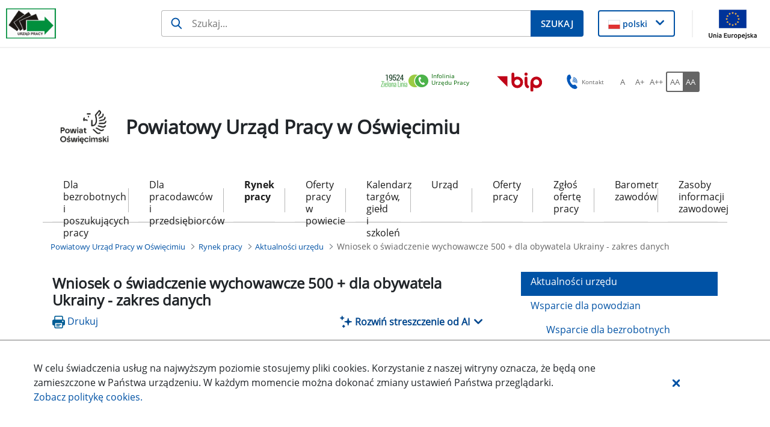

--- FILE ---
content_type: text/html;charset=UTF-8
request_url: https://oswiecim.praca.gov.pl/-/17709951-wniosek-o-swiadczenie-wychowawcze-500-dla-obywatela-ukrainy-zakres-danych
body_size: 37636
content:
































	
		
			<!DOCTYPE html>































































<html class="ltr" dir="ltr" lang="pl-PL">

<head>
    <title>Wniosek o świadczenie wychowawcze 500 + dla obywatela Ukrainy - zakres danych - Powiatowy Urząd Pracy w Oświęcimiu - Administracja</title>

    <meta content="initial-scale=1.0, width=device-width" name="viewport"/>
































<meta content="text/html; charset=UTF-8" http-equiv="content-type" />









<meta content="pozostali,bezrobotni i poszukujący pracy,pracodawcy i przedsiębiorcy,aktualności,ogólne" lang="pl-PL" name="keywords" />


<script type="importmap">{"imports":{"react-dom":"/o/frontend-js-react-web/__liferay__/exports/react-dom.js","@clayui/breadcrumb":"/o/frontend-taglib-clay/__liferay__/exports/@clayui$breadcrumb.js","@clayui/form":"/o/frontend-taglib-clay/__liferay__/exports/@clayui$form.js","@clayui/popover":"/o/frontend-taglib-clay/__liferay__/exports/@clayui$popover.js","@clayui/charts":"/o/frontend-taglib-clay/__liferay__/exports/@clayui$charts.js","@clayui/shared":"/o/frontend-taglib-clay/__liferay__/exports/@clayui$shared.js","@clayui/localized-input":"/o/frontend-taglib-clay/__liferay__/exports/@clayui$localized-input.js","@clayui/modal":"/o/frontend-taglib-clay/__liferay__/exports/@clayui$modal.js","@clayui/empty-state":"/o/frontend-taglib-clay/__liferay__/exports/@clayui$empty-state.js","react":"/o/frontend-js-react-web/__liferay__/exports/react.js","@clayui/color-picker":"/o/frontend-taglib-clay/__liferay__/exports/@clayui$color-picker.js","@clayui/navigation-bar":"/o/frontend-taglib-clay/__liferay__/exports/@clayui$navigation-bar.js","@clayui/pagination":"/o/frontend-taglib-clay/__liferay__/exports/@clayui$pagination.js","@clayui/icon":"/o/frontend-taglib-clay/__liferay__/exports/@clayui$icon.js","@clayui/table":"/o/frontend-taglib-clay/__liferay__/exports/@clayui$table.js","@clayui/autocomplete":"/o/frontend-taglib-clay/__liferay__/exports/@clayui$autocomplete.js","@clayui/slider":"/o/frontend-taglib-clay/__liferay__/exports/@clayui$slider.js","@clayui/management-toolbar":"/o/frontend-taglib-clay/__liferay__/exports/@clayui$management-toolbar.js","@clayui/multi-select":"/o/frontend-taglib-clay/__liferay__/exports/@clayui$multi-select.js","@clayui/nav":"/o/frontend-taglib-clay/__liferay__/exports/@clayui$nav.js","@clayui/time-picker":"/o/frontend-taglib-clay/__liferay__/exports/@clayui$time-picker.js","@clayui/provider":"/o/frontend-taglib-clay/__liferay__/exports/@clayui$provider.js","@clayui/upper-toolbar":"/o/frontend-taglib-clay/__liferay__/exports/@clayui$upper-toolbar.js","@clayui/loading-indicator":"/o/frontend-taglib-clay/__liferay__/exports/@clayui$loading-indicator.js","@clayui/panel":"/o/frontend-taglib-clay/__liferay__/exports/@clayui$panel.js","@clayui/drop-down":"/o/frontend-taglib-clay/__liferay__/exports/@clayui$drop-down.js","@clayui/list":"/o/frontend-taglib-clay/__liferay__/exports/@clayui$list.js","@clayui/date-picker":"/o/frontend-taglib-clay/__liferay__/exports/@clayui$date-picker.js","@clayui/label":"/o/frontend-taglib-clay/__liferay__/exports/@clayui$label.js","@clayui/data-provider":"/o/frontend-taglib-clay/__liferay__/exports/@clayui$data-provider.js","@liferay/frontend-js-api/data-set":"/o/frontend-js-dependencies-web/__liferay__/exports/@liferay$js-api$data-set.js","@clayui/core":"/o/frontend-taglib-clay/__liferay__/exports/@clayui$core.js","@clayui/pagination-bar":"/o/frontend-taglib-clay/__liferay__/exports/@clayui$pagination-bar.js","@clayui/layout":"/o/frontend-taglib-clay/__liferay__/exports/@clayui$layout.js","@clayui/multi-step-nav":"/o/frontend-taglib-clay/__liferay__/exports/@clayui$multi-step-nav.js","@liferay/frontend-js-api":"/o/frontend-js-dependencies-web/__liferay__/exports/@liferay$js-api.js","@clayui/css":"/o/frontend-taglib-clay/__liferay__/exports/@clayui$css.js","@clayui/toolbar":"/o/frontend-taglib-clay/__liferay__/exports/@clayui$toolbar.js","@clayui/alert":"/o/frontend-taglib-clay/__liferay__/exports/@clayui$alert.js","@clayui/badge":"/o/frontend-taglib-clay/__liferay__/exports/@clayui$badge.js","@clayui/link":"/o/frontend-taglib-clay/__liferay__/exports/@clayui$link.js","@clayui/card":"/o/frontend-taglib-clay/__liferay__/exports/@clayui$card.js","@clayui/progress-bar":"/o/frontend-taglib-clay/__liferay__/exports/@clayui$progress-bar.js","@clayui/tooltip":"/o/frontend-taglib-clay/__liferay__/exports/@clayui$tooltip.js","@clayui/button":"/o/frontend-taglib-clay/__liferay__/exports/@clayui$button.js","@clayui/tabs":"/o/frontend-taglib-clay/__liferay__/exports/@clayui$tabs.js","@clayui/sticker":"/o/frontend-taglib-clay/__liferay__/exports/@clayui$sticker.js"},"scopes":{}}</script><script data-senna-track="temporary">var Liferay = window.Liferay || {};Liferay.Icons = Liferay.Icons || {};Liferay.Icons.controlPanelSpritemap = 'https://oswiecim.praca.gov.pl/o/nnk-admin-theme/images/clay/icons.svg';Liferay.Icons.spritemap = 'https://oswiecim.praca.gov.pl/o/labor-office-nnk-theme/images/clay/icons.svg';</script>
<script data-senna-track="permanent" type="text/javascript">window.Liferay = window.Liferay || {}; window.Liferay.CSP = {nonce: ''};</script>
<script data-senna-track="permanent" src="/combo?browserId=chrome&minifierType=js&languageId=pl_PL&t=1769110919582&/o/frontend-js-jquery-web/jquery/jquery.min.js&/o/frontend-js-jquery-web/jquery/init.js&/o/frontend-js-jquery-web/jquery/ajax.js&/o/frontend-js-jquery-web/jquery/bootstrap.bundle.min.js&/o/frontend-js-jquery-web/jquery/collapsible_search.js&/o/frontend-js-jquery-web/jquery/fm.js&/o/frontend-js-jquery-web/jquery/form.js&/o/frontend-js-jquery-web/jquery/popper.min.js&/o/frontend-js-jquery-web/jquery/side_navigation.js" type="text/javascript"></script>
<link data-senna-track="temporary" href="https://oswiecim.praca.gov.pl/-/17709951-wniosek-o-swiadczenie-wychowawcze-500-dla-obywatela-ukrainy-zakres-danych" rel="canonical" />
<link data-senna-track="temporary" href="https://oswiecim.praca.gov.pl/-/17709951-wniosek-o-swiadczenie-wychowawcze-500-dla-obywatela-ukrainy-zakres-danych" hreflang="pl-PL" rel="alternate" />
<link data-senna-track="temporary" href="https://oswiecim.praca.gov.pl/-/17709951-wniosek-o-swiadczenie-wychowawcze-500-dla-obywatela-ukrainy-zakres-danych" hreflang="x-default" rel="alternate" />

<meta property="og:locale" content="pl_PL">
<meta property="og:locale:alternate" content="pl_PL">
<meta property="og:site_name" content="Powiatowy Urząd Pracy w Oświęcimiu">
<meta property="og:title" content="Wniosek o świadczenie wychowawcze 500 + dla obywatela Ukrainy - zakres danych - Powiatowy Urząd Pracy w Oświęcimiu - Administracja">
<meta property="og:type" content="website">
<meta property="og:url" content="https://oswiecim.praca.gov.pl/-/17709951-wniosek-o-swiadczenie-wychowawcze-500-dla-obywatela-ukrainy-zakres-danych">


<link href="https://oswiecim.praca.gov.pl/o/labor-office-nnk-theme/images/favicon.ico" rel="apple-touch-icon" />
<link href="https://oswiecim.praca.gov.pl/o/labor-office-nnk-theme/images/favicon.ico" rel="icon" />



<link class="lfr-css-file" data-senna-track="temporary" href="https://oswiecim.praca.gov.pl/o/labor-office-nnk-theme/css/clay.css?browserId=chrome&amp;themeId=laborofficennk_WAR_laborofficennktheme&amp;minifierType=css&amp;languageId=pl_PL&amp;t=1769107280000" id="liferayAUICSS" rel="stylesheet" type="text/css" />









	<link href="/combo?browserId=chrome&amp;minifierType=css&amp;themeId=laborofficennk_WAR_laborofficennktheme&amp;languageId=pl_PL&amp;com_liferay_asset_publisher_web_portlet_AssetPublisherPortlet_INSTANCE_8VCc6CLiHUaO:%2Fo%2Fasset-publisher-web%2Fcss%2Fmain.css&amp;com_liferay_journal_content_web_portlet_JournalContentPortlet_INSTANCE_footerSlider:%2Fo%2Fjournal-content-web%2Fcss%2Fmain.css&amp;com_liferay_portal_search_web_search_bar_portlet_SearchBarPortlet_INSTANCE_siteSearchId:%2Fo%2Fportal-search-web%2Fcss%2Fmain.css&amp;com_liferay_product_navigation_product_menu_web_portlet_ProductMenuPortlet:%2Fo%2Fproduct-navigation-product-menu-web%2Fcss%2Fmain.css&amp;com_liferay_product_navigation_user_personal_bar_web_portlet_ProductNavigationUserPersonalBarPortlet:%2Fo%2Fproduct-navigation-user-personal-bar-web%2Fcss%2Fmain.css&amp;com_liferay_site_navigation_menu_web_portlet_SiteNavigationMenuPortlet:%2Fo%2Fsite-navigation-menu-web%2Fcss%2Fmain.css&amp;htmlboxportlet_WAR_nnkportlet:%2Fo%2Fpl.softiq.nnk.apps.portlets.html.box%2Fcss%2Fmain.css&amp;newslettersiteportlet_WAR_nnkportlet:%2Fo%2Fpl.softiq.nnk.apps.portlets.newsletter%2Fcss%2Fmain.css&amp;pl_softiq_nnk_apps_portlets_configurable_header_ConfigurableHeaderPortlet_INSTANCE_headerConfig:%2Fo%2Fpl.softiq.nnk.apps.portlets.configurable.header%2Fcss%2Fmain.css&amp;pl_softiq_nnk_apps_portlets_site_views_counter_SiteViewsCounterPortlet:%2Fo%2Fpl.softiq.nnk.apps.portlets.site.views.counter%2Fcss%2Fmain.css&amp;t=1769107280000" rel="stylesheet" type="text/css"
 data-senna-track="temporary" id="53eb3782" />








<script type="text/javascript" data-senna-track="temporary">
	// <![CDATA[
		var Liferay = Liferay || {};

		Liferay.Browser = {
			acceptsGzip: function() {
				return false;
			},

			

			getMajorVersion: function() {
				return 131.0;
			},

			getRevision: function() {
				return '537.36';
			},
			getVersion: function() {
				return '131.0';
			},

			

			isAir: function() {
				return false;
			},
			isChrome: function() {
				return true;
			},
			isEdge: function() {
				return false;
			},
			isFirefox: function() {
				return false;
			},
			isGecko: function() {
				return true;
			},
			isIe: function() {
				return false;
			},
			isIphone: function() {
				return false;
			},
			isLinux: function() {
				return false;
			},
			isMac: function() {
				return true;
			},
			isMobile: function() {
				return false;
			},
			isMozilla: function() {
				return false;
			},
			isOpera: function() {
				return false;
			},
			isRtf: function() {
				return true;
			},
			isSafari: function() {
				return true;
			},
			isSun: function() {
				return false;
			},
			isWebKit: function() {
				return true;
			},
			isWindows: function() {
				return false;
			}
		};

		Liferay.Data = Liferay.Data || {};

		Liferay.Data.ICONS_INLINE_SVG = true;

		Liferay.Data.NAV_SELECTOR = '#navigation';

		Liferay.Data.NAV_SELECTOR_MOBILE = '#navigationCollapse';

		Liferay.Data.isCustomizationView = function() {
			return false;
		};

		Liferay.Data.notices = [
			
		];

		(function () {
			var available = {};

			var direction = {};

			

				available['pl_PL'] = 'polski\x20\x28Polska\x29';
				direction['pl_PL'] = 'ltr';

			

			Liferay.Language = {
				available,
				direction,
				get: function(key) {
					return key;
				}
			};
		})();

		var featureFlags = {"LPD-11018":false,"LPS-193884":false,"LPS-178642":false,"LPS-193005":false,"LPS-187284":false,"LPS-187285":false,"LPS-114786":false,"LPS-192957":false,"COMMERCE-8087":false,"LRAC-10757":false,"LPS-180090":false,"LPS-170809":false,"LPS-178052":false,"LPS-189856":false,"LPS-187436":false,"LPS-182184":false,"LPS-185892":false,"LPS-186620":false,"COMMERCE-12754":false,"LPS-184404":false,"LPS-180328":false,"LPS-198183":false,"LPS-171364":false,"LPS-153714":false,"LPS-96845":false,"LPS-170670":false,"LPS-141392":false,"LPS-169981":false,"LPD-15804":false,"LPS-153839":false,"LPS-200135":false,"LPS-187793":false,"LPS-177027":false,"LPD-10793":false,"COMMERCE-12192":false,"LPD-11003":false,"LPS-196768":false,"LPS-196724":false,"LPS-196847":false,"LPS-163118":false,"LPS-114700":false,"LPS-135430":false,"LPS-134060":false,"LPS-164563":false,"LPS-122920":false,"LPS-203351":false,"LPS-194395":false,"LPD-6368":false,"LPD-10701":false,"LPS-202104":false,"COMMERCE-9599":false,"LPS-187142":false,"LPD-15596":false,"LPS-198959":false,"LPS-196935":true,"LPS-187854":false,"LPS-176691":false,"LPS-197909":false,"LPS-202534":false,"COMMERCE-8949":false,"COMMERCE-11922":false,"LPS-194362":false,"LPS-165481":false,"LPS-153813":false,"LPS-174455":false,"LPD-10735":false,"COMMERCE-13024":false,"LPS-194763":false,"LPS-165482":false,"LPS-193551":false,"LPS-197477":false,"LPS-174816":false,"LPS-186360":false,"LPS-153332":false,"COMMERCE-12170":false,"LPS-179669":false,"LPS-174417":false,"LPS-183882":false,"LPS-155284":false,"LRAC-15017":false,"LPS-200108":false,"LPS-159643":false,"LPS-161033":false,"LPS-164948":false,"LPS-186870":false,"LPS-186871":false,"LPS-188058":false,"LPS-129412":false,"LPS-166126":false,"LPS-169837":false};

		Liferay.FeatureFlags = Object.keys(featureFlags).reduce(
			(acc, key) => ({
				...acc, [key]: featureFlags[key] === 'true' || featureFlags[key] === true
			}), {}
		);

		Liferay.PortletKeys = {
			DOCUMENT_LIBRARY: 'com_liferay_document_library_web_portlet_DLPortlet',
			DYNAMIC_DATA_MAPPING: 'com_liferay_dynamic_data_mapping_web_portlet_DDMPortlet',
			ITEM_SELECTOR: 'com_liferay_item_selector_web_portlet_ItemSelectorPortlet'
		};

		Liferay.PropsValues = {
			JAVASCRIPT_SINGLE_PAGE_APPLICATION_TIMEOUT: 0,
			UPLOAD_SERVLET_REQUEST_IMPL_MAX_SIZE: 52428800
		};

		Liferay.ThemeDisplay = {

			

			
				getLayoutId: function() {
					return '41';
				},

				

				getLayoutRelativeControlPanelURL: function() {
					return '/group/powiatowy-urzad-pracy-w-oswiecimiu/~/control_panel/manage?p_p_id=com_liferay_asset_publisher_web_portlet_AssetPublisherPortlet_INSTANCE_8VCc6CLiHUaO';
				},

				getLayoutRelativeURL: function() {
					return '/rynek-pracy/aktualnosci';
				},
				getLayoutURL: function() {
					return 'https://oswiecim.praca.gov.pl/rynek-pracy/aktualnosci';
				},
				getParentLayoutId: function() {
					return '4';
				},
				isControlPanel: function() {
					return false;
				},
				isPrivateLayout: function() {
					return 'false';
				},
				isVirtualLayout: function() {
					return false;
				},
			

			getBCP47LanguageId: function() {
				return 'pl-PL';
			},
			getCanonicalURL: function() {

				

				return 'https\x3a\x2f\x2foswiecim\x2epraca\x2egov\x2epl\x2f-\x2f17709951-wniosek-o-swiadczenie-wychowawcze-500-dla-obywatela-ukrainy-zakres-danych';
			},
			getCDNBaseURL: function() {
				return 'https://oswiecim.praca.gov.pl';
			},
			getCDNDynamicResourcesHost: function() {
				return '';
			},
			getCDNHost: function() {
				return '';
			},
			getCompanyGroupId: function() {
				return '10240';
			},
			getCompanyId: function() {
				return '10202';
			},
			getDefaultLanguageId: function() {
				return 'pl_PL';
			},
			getDoAsUserIdEncoded: function() {
				return '';
			},
			getLanguageId: function() {
				return 'pl_PL';
			},
			getParentGroupId: function() {
				return '1633966';
			},
			getPathContext: function() {
				return '';
			},
			getPathImage: function() {
				return '/image';
			},
			getPathJavaScript: function() {
				return '/o/frontend-js-web';
			},
			getPathMain: function() {
				return '/c';
			},
			getPathThemeImages: function() {
				return 'https://oswiecim.praca.gov.pl/o/labor-office-nnk-theme/images';
			},
			getPathThemeRoot: function() {
				return '/o/labor-office-nnk-theme';
			},
			getPlid: function() {
				return '1634393';
			},
			getPortalURL: function() {
				return 'https://oswiecim.praca.gov.pl';
			},
			getRealUserId: function() {
				return '10206';
			},
			getRemoteAddr: function() {
				return '10.42.7.80';
			},
			getRemoteHost: function() {
				return '10.42.7.80';
			},
			getScopeGroupId: function() {
				return '1633966';
			},
			getScopeGroupIdOrLiveGroupId: function() {
				return '1633966';
			},
			getSessionId: function() {
				return '';
			},
			getSiteAdminURL: function() {
				return 'https://oswiecim.praca.gov.pl/group/powiatowy-urzad-pracy-w-oswiecimiu/~/control_panel/manage?p_p_lifecycle=0&p_p_state=maximized&p_p_mode=view';
			},
			getSiteGroupId: function() {
				return '1633966';
			},
			getURLControlPanel: function() {
				return '/group/control_panel?refererPlid=1634393';
			},
			getURLHome: function() {
				return 'https\x3a\x2f\x2foswiecim\x2epraca\x2egov\x2epl\x2fstrona-glowna';
			},
			getUserEmailAddress: function() {
				return '';
			},
			getUserId: function() {
				return '10206';
			},
			getUserName: function() {
				return '';
			},
			isAddSessionIdToURL: function() {
				return false;
			},
			isImpersonated: function() {
				return false;
			},
			isSignedIn: function() {
				return false;
			},

			isStagedPortlet: function() {
				
					
						return true;
					
					
			},

			isStateExclusive: function() {
				return false;
			},
			isStateMaximized: function() {
				return false;
			},
			isStatePopUp: function() {
				return false;
			}
		};

		var themeDisplay = Liferay.ThemeDisplay;

		Liferay.AUI = {

			

			getCombine: function() {
				return true;
			},
			getComboPath: function() {
				return '/combo/?browserId=chrome&minifierType=&languageId=pl_PL&t=1769110839197&';
			},
			getDateFormat: function() {
				return '%d.%m.%Y';
			},
			getEditorCKEditorPath: function() {
				return '/o/frontend-editor-ckeditor-web';
			},
			getFilter: function() {
				var filter = 'raw';

				
					
						filter = 'min';
					
					

				return filter;
			},
			getFilterConfig: function() {
				var instance = this;

				var filterConfig = null;

				if (!instance.getCombine()) {
					filterConfig = {
						replaceStr: '.js' + instance.getStaticResourceURLParams(),
						searchExp: '\\.js$'
					};
				}

				return filterConfig;
			},
			getJavaScriptRootPath: function() {
				return '/o/frontend-js-web';
			},
			getPortletRootPath: function() {
				return '/html/portlet';
			},
			getStaticResourceURLParams: function() {
				return '?browserId=chrome&minifierType=&languageId=pl_PL&t=1769110839197';
			}
		};

		Liferay.authToken = '2u84soNw';

		

		Liferay.currentURL = '\x2f-\x2f17709951-wniosek-o-swiadczenie-wychowawcze-500-dla-obywatela-ukrainy-zakres-danych';
		Liferay.currentURLEncoded = '\x252F-\x252F17709951-wniosek-o-swiadczenie-wychowawcze-500-dla-obywatela-ukrainy-zakres-danych';
	// ]]>
</script>

<script data-senna-track="temporary" type="text/javascript">window.__CONFIG__= {basePath: '',combine: true, defaultURLParams: null, explainResolutions: false, exposeGlobal: false, logLevel: 'warn', moduleType: 'module', namespace:'Liferay', nonce: '', reportMismatchedAnonymousModules: 'warn', resolvePath: '/o/js_resolve_modules', url: '/combo/?browserId=chrome&minifierType=js&languageId=pl_PL&t=1769110839197&', waitTimeout: 60000};</script><script data-senna-track="permanent" src="/o/frontend-js-loader-modules-extender/loader.js?&mac=9WaMmhziBCkScHZwrrVcOR7VZF4=&browserId=chrome&languageId=pl_PL&minifierType=js" type="text/javascript"></script><script data-senna-track="permanent" src="/combo?browserId=chrome&minifierType=js&languageId=pl_PL&t=1769110839197&/o/frontend-js-aui-web/aui/aui/aui-min.js&/o/frontend-js-aui-web/liferay/modules.js&/o/frontend-js-aui-web/liferay/aui_sandbox.js&/o/frontend-js-aui-web/aui/attribute-base/attribute-base-min.js&/o/frontend-js-aui-web/aui/attribute-complex/attribute-complex-min.js&/o/frontend-js-aui-web/aui/attribute-core/attribute-core-min.js&/o/frontend-js-aui-web/aui/attribute-observable/attribute-observable-min.js&/o/frontend-js-aui-web/aui/attribute-extras/attribute-extras-min.js&/o/frontend-js-aui-web/aui/event-custom-base/event-custom-base-min.js&/o/frontend-js-aui-web/aui/event-custom-complex/event-custom-complex-min.js&/o/frontend-js-aui-web/aui/oop/oop-min.js&/o/frontend-js-aui-web/aui/aui-base-lang/aui-base-lang-min.js&/o/frontend-js-aui-web/liferay/dependency.js&/o/frontend-js-aui-web/liferay/util.js&/o/frontend-js-web/liferay/dom_task_runner.js&/o/frontend-js-web/liferay/events.js&/o/frontend-js-web/liferay/lazy_load.js&/o/frontend-js-web/liferay/liferay.js&/o/frontend-js-web/liferay/global.bundle.js&/o/frontend-js-web/liferay/portlet.js&/o/frontend-js-web/liferay/workflow.js&/o/oauth2-provider-web/js/liferay.js" type="text/javascript"></script>
<script data-senna-track="temporary" type="text/javascript">window.Liferay = Liferay || {}; window.Liferay.OAuth2 = {getAuthorizeURL: function() {return 'https://oswiecim.praca.gov.pl/o/oauth2/authorize';}, getBuiltInRedirectURL: function() {return 'https://oswiecim.praca.gov.pl/o/oauth2/redirect';}, getIntrospectURL: function() { return 'https://oswiecim.praca.gov.pl/o/oauth2/introspect';}, getTokenURL: function() {return 'https://oswiecim.praca.gov.pl/o/oauth2/token';}, getUserAgentApplication: function(externalReferenceCode) {return Liferay.OAuth2._userAgentApplications[externalReferenceCode];}, _userAgentApplications: {}}</script><script data-senna-track="temporary" type="text/javascript">try {var MODULE_MAIN='@liferay/document-library-web@6.0.176/document_library/js/index';var MODULE_PATH='/o/document-library-web';AUI().applyConfig({groups:{dl:{base:MODULE_PATH+"/document_library/js/legacy/",combine:Liferay.AUI.getCombine(),filter:Liferay.AUI.getFilterConfig(),modules:{"document-library-upload-component":{path:"DocumentLibraryUpload.js",requires:["aui-component","aui-data-set-deprecated","aui-overlay-manager-deprecated","aui-overlay-mask-deprecated","aui-parse-content","aui-progressbar","aui-template-deprecated","liferay-search-container","querystring-parse-simple","uploader"]}},root:MODULE_PATH+"/document_library/js/legacy/"}}});
} catch(error) {console.error(error);}try {var MODULE_MAIN='exportimport-web@5.0.82/index';var MODULE_PATH='/o/exportimport-web';AUI().applyConfig({groups:{exportimportweb:{base:MODULE_PATH+"/",combine:Liferay.AUI.getCombine(),filter:Liferay.AUI.getFilterConfig(),modules:{"liferay-export-import-export-import":{path:"js/main.js",requires:["aui-datatype","aui-dialog-iframe-deprecated","aui-modal","aui-parse-content","aui-toggler","liferay-portlet-base","liferay-util-window"]}},root:MODULE_PATH+"/"}}});
} catch(error) {console.error(error);}try {var MODULE_MAIN='portal-search-web@6.0.126/index';var MODULE_PATH='/o/portal-search-web';AUI().applyConfig({groups:{search:{base:MODULE_PATH+"/js/",combine:Liferay.AUI.getCombine(),filter:Liferay.AUI.getFilterConfig(),modules:{"liferay-search-custom-filter":{path:"custom_filter.js",requires:[]},"liferay-search-date-facet":{path:"date_facet.js",requires:["aui-form-validator","liferay-search-facet-util"]},"liferay-search-facet-util":{path:"facet_util.js",requires:[]},"liferay-search-modified-facet":{path:"modified_facet.js",requires:["aui-form-validator","liferay-search-facet-util"]},"liferay-search-sort-configuration":{path:"sort_configuration.js",requires:["aui-node"]},"liferay-search-sort-util":{path:"sort_util.js",requires:[]}},root:MODULE_PATH+"/js/"}}});
} catch(error) {console.error(error);}try {var MODULE_MAIN='frontend-editor-alloyeditor-web@5.0.45/index';var MODULE_PATH='/o/frontend-editor-alloyeditor-web';AUI().applyConfig({groups:{alloyeditor:{base:MODULE_PATH+"/js/",combine:Liferay.AUI.getCombine(),filter:Liferay.AUI.getFilterConfig(),modules:{"liferay-alloy-editor":{path:"alloyeditor.js",requires:["aui-component","liferay-portlet-base","timers"]},"liferay-alloy-editor-source":{path:"alloyeditor_source.js",requires:["aui-debounce","liferay-fullscreen-source-editor","liferay-source-editor","plugin"]}},root:MODULE_PATH+"/js/"}}});
} catch(error) {console.error(error);}try {var MODULE_MAIN='@liferay/frontend-js-state-web@1.0.19/index';var MODULE_PATH='/o/frontend-js-state-web';AUI().applyConfig({groups:{state:{mainModule:MODULE_MAIN}}});
} catch(error) {console.error(error);}try {var MODULE_MAIN='@liferay/frontend-js-react-web@5.0.36/index';var MODULE_PATH='/o/frontend-js-react-web';AUI().applyConfig({groups:{react:{mainModule:MODULE_MAIN}}});
} catch(error) {console.error(error);}try {var MODULE_MAIN='frontend-js-components-web@2.0.62/index';var MODULE_PATH='/o/frontend-js-components-web';AUI().applyConfig({groups:{components:{mainModule:MODULE_MAIN}}});
} catch(error) {console.error(error);}try {var MODULE_MAIN='calendar-web@5.0.88/index';var MODULE_PATH='/o/calendar-web';AUI().applyConfig({groups:{calendar:{base:MODULE_PATH+"/js/",combine:Liferay.AUI.getCombine(),filter:Liferay.AUI.getFilterConfig(),modules:{"liferay-calendar-a11y":{path:"calendar_a11y.js",requires:["calendar"]},"liferay-calendar-container":{path:"calendar_container.js",requires:["aui-alert","aui-base","aui-component","liferay-portlet-base"]},"liferay-calendar-date-picker-sanitizer":{path:"date_picker_sanitizer.js",requires:["aui-base"]},"liferay-calendar-interval-selector":{path:"interval_selector.js",requires:["aui-base","liferay-portlet-base"]},"liferay-calendar-interval-selector-scheduler-event-link":{path:"interval_selector_scheduler_event_link.js",requires:["aui-base","liferay-portlet-base"]},"liferay-calendar-list":{path:"calendar_list.js",requires:["aui-template-deprecated","liferay-scheduler"]},"liferay-calendar-message-util":{path:"message_util.js",requires:["liferay-util-window"]},"liferay-calendar-recurrence-converter":{path:"recurrence_converter.js",requires:[]},"liferay-calendar-recurrence-dialog":{path:"recurrence.js",requires:["aui-base","liferay-calendar-recurrence-util"]},"liferay-calendar-recurrence-util":{path:"recurrence_util.js",requires:["aui-base","liferay-util-window"]},"liferay-calendar-reminders":{path:"calendar_reminders.js",requires:["aui-base"]},"liferay-calendar-remote-services":{path:"remote_services.js",requires:["aui-base","aui-component","liferay-calendar-util","liferay-portlet-base"]},"liferay-calendar-session-listener":{path:"session_listener.js",requires:["aui-base","liferay-scheduler"]},"liferay-calendar-simple-color-picker":{path:"simple_color_picker.js",requires:["aui-base","aui-template-deprecated"]},"liferay-calendar-simple-menu":{path:"simple_menu.js",requires:["aui-base","aui-template-deprecated","event-outside","event-touch","widget-modality","widget-position","widget-position-align","widget-position-constrain","widget-stack","widget-stdmod"]},"liferay-calendar-util":{path:"calendar_util.js",requires:["aui-datatype","aui-io","aui-scheduler","aui-toolbar","autocomplete","autocomplete-highlighters"]},"liferay-scheduler":{path:"scheduler.js",requires:["async-queue","aui-datatype","aui-scheduler","dd-plugin","liferay-calendar-a11y","liferay-calendar-message-util","liferay-calendar-recurrence-converter","liferay-calendar-recurrence-util","liferay-calendar-util","liferay-scheduler-event-recorder","liferay-scheduler-models","promise","resize-plugin"]},"liferay-scheduler-event-recorder":{path:"scheduler_event_recorder.js",requires:["dd-plugin","liferay-calendar-util","resize-plugin"]},"liferay-scheduler-models":{path:"scheduler_models.js",requires:["aui-datatype","dd-plugin","liferay-calendar-util"]}},root:MODULE_PATH+"/js/"}}});
} catch(error) {console.error(error);}try {var MODULE_MAIN='contacts-web@5.0.56/index';var MODULE_PATH='/o/contacts-web';AUI().applyConfig({groups:{contactscenter:{base:MODULE_PATH+"/js/",combine:Liferay.AUI.getCombine(),filter:Liferay.AUI.getFilterConfig(),modules:{"liferay-contacts-center":{path:"main.js",requires:["aui-io-plugin-deprecated","aui-toolbar","autocomplete-base","datasource-io","json-parse","liferay-portlet-base","liferay-util-window"]}},root:MODULE_PATH+"/js/"}}});
} catch(error) {console.error(error);}try {var MODULE_MAIN='staging-processes-web@5.0.54/index';var MODULE_PATH='/o/staging-processes-web';AUI().applyConfig({groups:{stagingprocessesweb:{base:MODULE_PATH+"/",combine:Liferay.AUI.getCombine(),filter:Liferay.AUI.getFilterConfig(),modules:{"liferay-staging-processes-export-import":{path:"js/main.js",requires:["aui-datatype","aui-dialog-iframe-deprecated","aui-modal","aui-parse-content","aui-toggler","liferay-portlet-base","liferay-util-window"]}},root:MODULE_PATH+"/"}}});
} catch(error) {console.error(error);}try {var MODULE_MAIN='dynamic-data-mapping-web@5.0.99/index';var MODULE_PATH='/o/dynamic-data-mapping-web';!function(){const a=Liferay.AUI;AUI().applyConfig({groups:{ddm:{base:MODULE_PATH+"/js/",combine:Liferay.AUI.getCombine(),filter:a.getFilterConfig(),modules:{"liferay-ddm-form":{path:"ddm_form.js",requires:["aui-base","aui-datatable","aui-datatype","aui-image-viewer","aui-parse-content","aui-set","aui-sortable-list","json","liferay-form","liferay-map-base","liferay-translation-manager","liferay-util-window"]},"liferay-portlet-dynamic-data-mapping":{condition:{trigger:"liferay-document-library"},path:"main.js",requires:["arraysort","aui-form-builder-deprecated","aui-form-validator","aui-map","aui-text-unicode","json","liferay-menu","liferay-translation-manager","liferay-util-window","text"]},"liferay-portlet-dynamic-data-mapping-custom-fields":{condition:{trigger:"liferay-document-library"},path:"custom_fields.js",requires:["liferay-portlet-dynamic-data-mapping"]}},root:MODULE_PATH+"/js/"}}})}();
} catch(error) {console.error(error);}</script>




<script type="text/javascript" data-senna-track="temporary">
	// <![CDATA[
		
			
				
		

		
	// ]]>
</script>





	
		

			

			
		
		



	
		

			

			
				<script id="googleAnalyticsScript" type="text/javascript" data-senna-track="permanent">
					(function(i, s, o, g, r, a, m) {
						i['GoogleAnalyticsObject'] = r;

						i[r] = i[r] || function() {
							var arrayValue = i[r].q || [];

							i[r].q = arrayValue;

							(i[r].q).push(arguments);
						};

						i[r].l = 1 * new Date();

						a = s.createElement(o);
						m = s.getElementsByTagName(o)[0];
						a.async = 1;
						a.src = g;
						m.parentNode.insertBefore(a, m);
					})(window, document, 'script', '//www.google-analytics.com/analytics.js', 'ga');

					

					
						
							ga('create', 'G-58X7Y1VMEE', 'auto');
						
					

					

					

					ga('send', 'pageview');

					
				</script>
			
		
		



	
		

			

			
		
	












	



















<link class="lfr-css-file" data-senna-track="temporary" href="https://oswiecim.praca.gov.pl/o/labor-office-nnk-theme/css/main.css?browserId=chrome&amp;themeId=laborofficennk_WAR_laborofficennktheme&amp;minifierType=css&amp;languageId=pl_PL&amp;t=1769107280000" id="liferayThemeCSS" rel="stylesheet" type="text/css" />








	<style data-senna-track="temporary" type="text/css">

		

			

				

					

#p_p_id_com_liferay_asset_publisher_web_portlet_AssetPublisherPortlet_INSTANCE_8VCc6CLiHUaO_ .portlet-content {

}




				

			

		

			

				

					

#p_p_id_com_liferay_journal_content_web_portlet_JournalContentPortlet_INSTANCE_footerSlider_ .portlet-content {

}




				

			

		

			

		

			

		

			

		

			

		

			

		

			

		

			

				

					

#p_p_id_com_liferay_site_navigation_menu_web_portlet_SiteNavigationMenuPortlet_INSTANCE_4Xu3TCzLOf8w_ .portlet-content {

}




				

			

		

			

				

					

#p_p_id_htmlboxportlet_WAR_nnkportlet_ .portlet-content {

}




				

			

		

			

		

			

		

			

		

			

		

	</style>


<style data-senna-track="temporary" type="text/css">
</style>
<script type="text/javascript">
Liferay.on(
	'ddmFieldBlur', function(event) {
		if (window.Analytics) {
			Analytics.send(
				'fieldBlurred',
				'Form',
				{
					fieldName: event.fieldName,
					focusDuration: event.focusDuration,
					formId: event.formId,
					formPageTitle: event.formPageTitle,
					page: event.page,
					title: event.title
				}
			);
		}
	}
);

Liferay.on(
	'ddmFieldFocus', function(event) {
		if (window.Analytics) {
			Analytics.send(
				'fieldFocused',
				'Form',
				{
					fieldName: event.fieldName,
					formId: event.formId,
					formPageTitle: event.formPageTitle,
					page: event.page,
					title:event.title
				}
			);
		}
	}
);

Liferay.on(
	'ddmFormPageShow', function(event) {
		if (window.Analytics) {
			Analytics.send(
				'pageViewed',
				'Form',
				{
					formId: event.formId,
					formPageTitle: event.formPageTitle,
					page: event.page,
					title: event.title
				}
			);
		}
	}
);

Liferay.on(
	'ddmFormSubmit', function(event) {
		if (window.Analytics) {
			Analytics.send(
				'formSubmitted',
				'Form',
				{
					formId: event.formId,
					title: event.title
				}
			);
		}
	}
);

Liferay.on(
	'ddmFormView', function(event) {
		if (window.Analytics) {
			Analytics.send(
				'formViewed',
				'Form',
				{
					formId: event.formId,
					title: event.title
				}
			);
		}
	}
);

</script><script>

</script>

































<script type="text/javascript" data-senna-track="temporary">
	if (window.Analytics) {
		window._com_liferay_document_library_analytics_isViewFileEntry = false;
	}
</script>




    <script src="/o/nnk-theme/js/vendor/owl.carousel.min.js" type="text/javascript"></script>

    <script src="/o/nnk-theme/js/vendor/js.cookie.min.js" type="text/javascript"></script>

    <link href="/o/nnk-theme/images/favicons/default/favicon.ico" rel="Shortcut Icon">

    <script src="/o/nnk-theme/js/vendor/lightbox.js" type="text/javascript"></script>

    <script src="/o/nnk-theme/js/minify/modules.js"></script>

</head>

<body class="chrome controls-visible nnk-color-scheme-default yui3-skin-sam signed-out public-page organization-site ">
<div class="body-cover">
    <div class="page-container">














































	<nav aria-label="Szybkie linki" class="bg-dark cadmin quick-access-nav text-center text-white" id="bvgf_quickAccessNav">
		
			
				<a class="d-block p-2 sr-only sr-only-focusable text-reset" href="#main-content">
		Przejdź do zawartości
	</a>
			
			
	</nav>











































































        <div class="nnk-theme" id="wrapper">
<div class="govpl cookie-bar-container cookie-bar-hide">
    <div class="main-container container">
        <div class="row">
            <div class="message-container">
                <p>W celu świadczenia usług na najwyższym poziomie stosujemy pliki <span lang='en'>cookies</span>. Korzystanie z naszej witryny oznacza, że będą one zamieszczone w Państwa urządzeniu. W każdym momencie można dokonać zmiany ustawień Państwa przeglądarki. <a id='cookie-bar-link' class='cookie-link' href='/polityka-plikow-cookies' >Zobacz politykę <span lang='en'>cookies</span>.</a></p>
            </div>
            <div
              class="cookiebar-close"
              role="button"
              tabindex="0"
              title="Zamknij"
              aria-label="Zamknij"
            >
            </div>
        </div>
    </div>
    <script>
        if(jQuery){
            cookieBar.startModule();
        }
    </script>
</div>

            <header id="banner" role="banner">
                <div id="bg-center">&nbsp;</div>
                <div id="bg-right">&nbsp;</div>
                <div id="bg-left">&nbsp;</div>

<div id="heading" class="section-heading">

    <h1 class="sr-only">Aktualności urzędu - Powiatowy Urząd Pracy w Oświęcimiu</h1>

    <div class="main-container container">
        <div class="row govpl nnk-main-container">
            <nav class="govpl__top-bar container-fluid">

                <div class="govpl__header-left">
                    <div class="govpl__logo">
                        <a href="https://oswiecim.praca.gov.pl"
                           title="Strona główna - Powiatowy Urząd Pracy w Oświęcimiu"
                        >
                            <img
                                    src="/o/nnk-theme/images/logos/Urzad-Pracy-logo.jpg"
                                    alt="Logo urzędu Pracy"
                                    height="50">
                        </a>

                    </div>
                </div>

                <div id="accessibility-header-menu" class="accessibility-header-container">
                  <nav class="accessibility-header-menu">
                    <a href="#unit-menu">Przejdź do menu</a>
                    <a href="#content">Przejdź do zawartości</a>
                    <a href="#page-footer">Przejdź do stopki</a>
                  </nav>
                </div>

                <div class="govpl__header-right">
                    <style type="text/css">
                        .search-form input::placeholder:before {
                            content: "Szukaj usługi, informacji";
                        }
                        .search-form .portlet-content button:before {
                            content: "SZUKAJ";
                        }
                    </style>
                    <div class="govpl__search-input search-form col">
                        <div class="govpl__search" role="search">







































































	

	<div class="portlet-boundary portlet-boundary_com_liferay_portal_search_web_search_bar_portlet_SearchBarPortlet_  portlet-static portlet-static-end portlet-barebone portlet-search-bar " id="p_p_id_com_liferay_portal_search_web_search_bar_portlet_SearchBarPortlet_INSTANCE_siteSearchId_">
		<span id="p_com_liferay_portal_search_web_search_bar_portlet_SearchBarPortlet_INSTANCE_siteSearchId"></span>




	

	
		
			


































	
		

<section class="portlet" id="portlet_com_liferay_portal_search_web_search_bar_portlet_SearchBarPortlet_INSTANCE_siteSearchId">


    <div class="portlet-content">
        <div class="autofit-float autofit-row portlet-header">
            <div class="autofit-col justify-content-center">
                <div class="autofit-section">
                </div>
            </div>
            <div class="autofit-col autofit-col-expand">
                    <a class="portlet-title-text">Pasek wyszukiwania</a>
            </div>

            <div class="autofit-col autofit-col-end">
                <div class="autofit-section">
                </div>
            </div>
        </div>

        
			<div class=" portlet-content-container">
				


	<div class="portlet-body">



	
		
			
				
					







































	

	








	

				

				
					
						


	

		


















	
	
		























































<form action="https://oswiecim.praca.gov.pl/wyniki-wyszukiwania" class="form  " data-fm-namespace="_com_liferay_portal_search_web_search_bar_portlet_SearchBarPortlet_INSTANCE_siteSearchId_" id="_com_liferay_portal_search_web_search_bar_portlet_SearchBarPortlet_INSTANCE_siteSearchId_fm" method="get" name="_com_liferay_portal_search_web_search_bar_portlet_SearchBarPortlet_INSTANCE_siteSearchId_fm" >
	

	


































































	

		

		
			
				<input  class="field form-control"  id="_com_liferay_portal_search_web_search_bar_portlet_SearchBarPortlet_INSTANCE_siteSearchId_formDate"    name="_com_liferay_portal_search_web_search_bar_portlet_SearchBarPortlet_INSTANCE_siteSearchId_formDate"     type="hidden" value="1769168722508"   />
			
		

		
	









			

			

			





































				
					
						<div id="_com_liferay_portal_search_web_search_bar_portlet_SearchBarPortlet_INSTANCE_siteSearchId_reactSearchBar">
							<div id="olsk"></div><script>
Liferay.Loader.require(
'portal-template-react-renderer-impl@5.0.13',
'portal-search-web@6.0.126/js/components/SearchBar',
function(indexolsk, renderFunctionolsk) {
try {
(function() {
indexolsk.render(renderFunctionolsk.default, {"isSearchExperiencesSupported":true,"letUserChooseScope":false,"componentId":null,"keywords":"","selectedEverythingSearchScope":false,"scopeParameterStringEverything":"everything","locale":{"ISO3Country":"POL","ISO3Language":"pol","country":"PL","displayCountry":"Poland","displayLanguage":"Polish","displayName":"Polish (Poland)","displayScript":"","displayVariant":"","extensionKeys":[],"language":"pl","script":"","unicodeLocaleAttributes":[],"unicodeLocaleKeys":[],"variant":""},"suggestionsDisplayThreshold":3,"isDXP":false,"scopeParameterStringCurrentSite":"this-site","suggestionsContributorConfiguration":"[{\"contributorName\":\"basic\",\"displayGroupName\":\"suggestions\",\"size\":5}]","destinationFriendlyURL":"\/wyniki-wyszukiwania","emptySearchEnabled":false,"scopeParameterName":"scope","keywordsParameterName":"q","portletId":"com_liferay_portal_search_web_search_bar_portlet_SearchBarPortlet_INSTANCE_siteSearchId","paginationStartParameterName":"","searchURL":"https:\/\/oswiecim.praca.gov.pl\/wyniki-wyszukiwania","suggestionsURL":"\/o\/portal-search-rest\/v1.0\/suggestions","portletNamespace":"_com_liferay_portal_search_web_search_bar_portlet_SearchBarPortlet_INSTANCE_siteSearchId_"}, 'olsk');
})();
} catch (err) {
	console.error(err);
}
});

</script>
						</div>
					
					
				
			
		





















































	

	
</form>



<script>
AUI().use(
  'liferay-form',
function(A) {
(function() {
var $ = AUI.$;var _ = AUI._;
	Liferay.Form.register(
		{
			id: '_com_liferay_portal_search_web_search_bar_portlet_SearchBarPortlet_INSTANCE_siteSearchId_fm'

			
				, fieldRules: [

					

				]
			

			

			, validateOnBlur: true
		}
	);

	var onDestroyPortlet = function(event) {
		if (event.portletId === 'com_liferay_portal_search_web_search_bar_portlet_SearchBarPortlet_INSTANCE_siteSearchId') {
			delete Liferay.Form._INSTANCES['_com_liferay_portal_search_web_search_bar_portlet_SearchBarPortlet_INSTANCE_siteSearchId_fm'];
		}
	};

	Liferay.on('destroyPortlet', onDestroyPortlet);

	

	Liferay.fire(
		'_com_liferay_portal_search_web_search_bar_portlet_SearchBarPortlet_INSTANCE_siteSearchId_formReady',
		{
			formName: '_com_liferay_portal_search_web_search_bar_portlet_SearchBarPortlet_INSTANCE_siteSearchId_fm'
		}
	);
})();
});

</script>

		<script>
Liferay.Loader.require(
'portal-search-web@6.0.126/js/SearchBar',
function(SearchBar) {
try {
(function() {
Liferay.component('__UNNAMED_COMPONENT__84390d5d-af3f-7c1a-0f02-09a15e9fe82b', new SearchBar.default({"spritemap":"https:\/\/oswiecim.praca.gov.pl\/o\/labor-office-nnk-theme\/images\/clay\/icons.svg","namespace":"_com_liferay_portal_search_web_search_bar_portlet_SearchBarPortlet_INSTANCE_siteSearchId_"}), { destroyOnNavigate: true, portletId: 'com_liferay_portal_search_web_search_bar_portlet_SearchBarPortlet_INSTANCE_siteSearchId'});
})();
} catch (err) {
	console.error(err);
}
});

</script>
	


	
	
					
				
			
		
	
	


	</div>

			</div>
		
    </div>
</section>
	

		
		







	</div>






                        </div>
                    </div>

                    <div class="translate  d-none d-lg-block">
<div class="language-switcher govpl__button btn btn-secondary">
    <a href="javascript:void(0)" class="language-selected notranslate">
        <span class="language-default">
            <img width="20px" alt="" src="/o/nnk-theme/images/flags/pl.svg">
polski        </span>
        <span class="language-changed">
            <img width="20px" alt="" src="/o/nnk-theme/images/flags/pl.svg">
polski        </span>
    </a>
    <ul class="language-switcher-container">
                <li>
                    <a class="language-option notranslate"
                        hreflang="en" href="javascript:void(0)">
angielski                    </a>
                </li>
                <li>
                    <a class="language-option notranslate"
                        hreflang="uk" href="javascript:void(0)">
ukraiński                    </a>
                </li>
                <li>
                    <a class="language-option notranslate"
                        hreflang="ru" href="javascript:void(0)">
rosyjski                    </a>
                </li>
                <li>
                    <a class="language-option notranslate"
                        hreflang="be" href="javascript:void(0)">
białoruski                    </a>
                </li>
    </ul>
</div>


<script>
    function googleTranslateElementInit() {
        new google.translate.TranslateElement({
            pageLanguage: 'pl'
            }, 'google_translate_element');
        $("#google_translate_element .dummy").hide();
    }
    var scriptUrl = '//translate.google.com/translate_a/element.js?cb=googleTranslateElementInit';
    jQuery.getScript( scriptUrl, function( data, textStatus, jqxhr ) { });
</script>
                    </div>

                    <span class="govpl__separator"></span>

                    <div class="govpl__eu-logo">
                        <img src="/o/nnk-theme/images/logos/ue-logo-color.png"
                                alt="Unia Europejska">
                    </div>

                </div>

            </nav>
            <div class="govpl__search-input search-form container-fluid">
                <div class="govpl__search govpl__search-mobile" role="search">







































































	

	<div class="portlet-boundary portlet-boundary_com_liferay_portal_search_web_search_bar_portlet_SearchBarPortlet_  portlet-static portlet-static-end portlet-barebone portlet-search-bar " id="p_p_id_com_liferay_portal_search_web_search_bar_portlet_SearchBarPortlet_INSTANCE_siteSearchId_">
		<span id="p_com_liferay_portal_search_web_search_bar_portlet_SearchBarPortlet_INSTANCE_siteSearchId"></span>




	

	
		
			


































	
		

<section class="portlet" id="portlet_com_liferay_portal_search_web_search_bar_portlet_SearchBarPortlet_INSTANCE_siteSearchId">


    <div class="portlet-content">
        <div class="autofit-float autofit-row portlet-header">
            <div class="autofit-col justify-content-center">
                <div class="autofit-section">
                </div>
            </div>
            <div class="autofit-col autofit-col-expand">
                    <a class="portlet-title-text">Pasek wyszukiwania</a>
            </div>

            <div class="autofit-col autofit-col-end">
                <div class="autofit-section">
                </div>
            </div>
        </div>

        
			<div class=" portlet-content-container">
				


	<div class="portlet-body">



	
		
			
				
					







































	

	








	

				

				
					
						


	

		


















	
	
		























































<form action="https://oswiecim.praca.gov.pl/wyniki-wyszukiwania" class="form  " data-fm-namespace="_com_liferay_portal_search_web_search_bar_portlet_SearchBarPortlet_INSTANCE_siteSearchId_" id="_com_liferay_portal_search_web_search_bar_portlet_SearchBarPortlet_INSTANCE_siteSearchId_fm" method="get" name="_com_liferay_portal_search_web_search_bar_portlet_SearchBarPortlet_INSTANCE_siteSearchId_fm" >
	

	


































































	

		

		
			
				<input  class="field form-control"  id="_com_liferay_portal_search_web_search_bar_portlet_SearchBarPortlet_INSTANCE_siteSearchId_formDate"    name="_com_liferay_portal_search_web_search_bar_portlet_SearchBarPortlet_INSTANCE_siteSearchId_formDate"     type="hidden" value="1769168722511"   />
			
		

		
	









			

			

			





































				
					
						<div id="_com_liferay_portal_search_web_search_bar_portlet_SearchBarPortlet_INSTANCE_siteSearchId_reactSearchBar">
							<div id="osrl"></div><script>
Liferay.Loader.require(
'portal-template-react-renderer-impl@5.0.13',
'portal-search-web@6.0.126/js/components/SearchBar',
function(indexosrl, renderFunctionosrl) {
try {
(function() {
indexosrl.render(renderFunctionosrl.default, {"isSearchExperiencesSupported":true,"letUserChooseScope":false,"componentId":null,"keywords":"","selectedEverythingSearchScope":false,"scopeParameterStringEverything":"everything","locale":{"ISO3Country":"POL","ISO3Language":"pol","country":"PL","displayCountry":"Poland","displayLanguage":"Polish","displayName":"Polish (Poland)","displayScript":"","displayVariant":"","extensionKeys":[],"language":"pl","script":"","unicodeLocaleAttributes":[],"unicodeLocaleKeys":[],"variant":""},"suggestionsDisplayThreshold":3,"isDXP":false,"scopeParameterStringCurrentSite":"this-site","suggestionsContributorConfiguration":"[{\"contributorName\":\"basic\",\"displayGroupName\":\"suggestions\",\"size\":5}]","destinationFriendlyURL":"\/wyniki-wyszukiwania","emptySearchEnabled":false,"scopeParameterName":"scope","keywordsParameterName":"q","portletId":"com_liferay_portal_search_web_search_bar_portlet_SearchBarPortlet_INSTANCE_siteSearchId","paginationStartParameterName":"","searchURL":"https:\/\/oswiecim.praca.gov.pl\/wyniki-wyszukiwania","suggestionsURL":"\/o\/portal-search-rest\/v1.0\/suggestions","portletNamespace":"_com_liferay_portal_search_web_search_bar_portlet_SearchBarPortlet_INSTANCE_siteSearchId_"}, 'osrl');
})();
} catch (err) {
	console.error(err);
}
});

</script>
						</div>
					
					
				
			
		





















































	

	
</form>



<script>
AUI().use(
  'liferay-form',
function(A) {
(function() {
var $ = AUI.$;var _ = AUI._;
	Liferay.Form.register(
		{
			id: '_com_liferay_portal_search_web_search_bar_portlet_SearchBarPortlet_INSTANCE_siteSearchId_fm'

			
				, fieldRules: [

					

				]
			

			

			, validateOnBlur: true
		}
	);

	var onDestroyPortlet = function(event) {
		if (event.portletId === 'com_liferay_portal_search_web_search_bar_portlet_SearchBarPortlet_INSTANCE_siteSearchId') {
			delete Liferay.Form._INSTANCES['_com_liferay_portal_search_web_search_bar_portlet_SearchBarPortlet_INSTANCE_siteSearchId_fm'];
		}
	};

	Liferay.on('destroyPortlet', onDestroyPortlet);

	

	Liferay.fire(
		'_com_liferay_portal_search_web_search_bar_portlet_SearchBarPortlet_INSTANCE_siteSearchId_formReady',
		{
			formName: '_com_liferay_portal_search_web_search_bar_portlet_SearchBarPortlet_INSTANCE_siteSearchId_fm'
		}
	);
})();
});

</script>

		<script>
Liferay.Loader.require(
'portal-search-web@6.0.126/js/SearchBar',
function(SearchBar) {
try {
(function() {
Liferay.component('__UNNAMED_COMPONENT__4af49379-cecc-4456-9139-759603a3b48a', new SearchBar.default({"spritemap":"https:\/\/oswiecim.praca.gov.pl\/o\/labor-office-nnk-theme\/images\/clay\/icons.svg","namespace":"_com_liferay_portal_search_web_search_bar_portlet_SearchBarPortlet_INSTANCE_siteSearchId_"}), { destroyOnNavigate: true, portletId: 'com_liferay_portal_search_web_search_bar_portlet_SearchBarPortlet_INSTANCE_siteSearchId'});
})();
} catch (err) {
	console.error(err);
}
});

</script>
	


	
	
					
				
			
		
	
	


	</div>

			</div>
		
    </div>
</section>
	

		
		







	</div>






                </div>
            </div>
            <script>
                if(jQuery){
                    fontResizer.startModule();
                    highContrast.startModule();
                }
            </script>
        </div>
        <div class="govpl-spacer"></div>




































	

	<div class="portlet-boundary portlet-boundary_pl_softiq_nnk_apps_portlets_configurable_header_ConfigurableHeaderPortlet_  portlet-static portlet-static-end portlet-borderless ConfigurableHeader " id="p_p_id_pl_softiq_nnk_apps_portlets_configurable_header_ConfigurableHeaderPortlet_INSTANCE_headerConfig_">
		<span id="p_pl_softiq_nnk_apps_portlets_configurable_header_ConfigurableHeaderPortlet_INSTANCE_headerConfig"></span>




	

	
		
			


































	
		

<section class="portlet" id="portlet_pl_softiq_nnk_apps_portlets_configurable_header_ConfigurableHeaderPortlet_INSTANCE_headerConfig">


    <div class="portlet-content">
        <div class="autofit-float autofit-row portlet-header">
            <div class="autofit-col justify-content-center">
                <div class="autofit-section">
                </div>
            </div>
            <div class="autofit-col autofit-col-expand">
                    <a class="portlet-title-text">Nagłówek PUP-WUP</a>
            </div>

            <div class="autofit-col autofit-col-end">
                <div class="autofit-section">
                </div>
            </div>
        </div>

        
			<div class=" portlet-content-container">
				


	<div class="portlet-body">



	
		
			
				
					







































	

	








	

				

				
					
						


	

		


















<div>
    <div class="row section-website-tools dont-break align-items-center justify-content-end">
        <div>
            <ul>
                
                
                <li class="infolinia icon-link">
                    <a href="http://zielonalinia.gov.pl/" role="link">
                        <span class="ico">Infolinia Urzędu Pracy</span>
                    </a>
                </li>
                
                    <li class="contact icon-link">
                        <a href="http://bip.pup.oswiecim.pl/">
                            <img
                            src="/o/nnk-theme/images/logos/bip.svg"
                            alt="BIP"
                            height="32"
                            />
                        </a>
                    </li>
                
                <li class="contact icon-link">
                    <a
                    
                        
                            href="https://oswiecim.praca.gov.pl/urzad/dane-kontaktowe"
                        
                    
                        title="kontakt"  role="button"><span class="ico">&nbsp;</span>Kontakt</a>
                </li>
                <li class="font-size font-size-switcher-small">
                    <a href="javascript:void(0)" aria-label="A Ustaw standardowy rozmiar czcionki. Przycisk." >
                        <span aria-hidden="true">A</span>
                        <span class="sr-only">Ustaw standardowy rozmiar czcionki</span>
                    </a>
                </li>
                <li class="font-size font-size-switcher-medium">
                    <a href="javascript:void(0)" aria-label="A+ Ustaw średni rozmiar czcionki. Przycisk." >
                        <span aria-hidden="true" >A+</span>
                        <span class="sr-only">Ustaw średni rozmiar czcionki</span>
                    </a>
                </li>
                <li class="font-size font-size-switcher-big">
                    <a href="javascript:void(0)" aria-label="A++ Ustaw duży rozmiar czcionki. Przycisk." >
                        <span aria-hidden="true" >A++</span>
                        <span class="sr-only">Ustaw duży rozmiar czcionki</span>
                    </a>
                </li>
                <li class="color-theme">
                    <a class="positive" href="javascript:void(0)" aria-label="AA Włącz wersję standardową. Przycisk." >
                        <span aria-hidden="true" >AA</span>
                        <span class="sr-only">Włącz wersje standardową</span>
                    </a>
                    <a class="negative" href="javascript:void(0)" aria-label="AA Włącz wersję wysokiego kontrastu. Przycisk." >
                        <span aria-hidden="true" >AA</span>
                        <span class="sr-only">Włącz wersje wysokiego kontrastu</span>
                    </a>
                </li>
                <li id="portlet-translate-anchor" class="translate d-lg-none">
                </li>
            </ul>
        </div>
    </div>
    <div class="row section-logo">
        <div class="container">
            <div class="row">
                <div class="site-logo d-flex col-auto">
                    <a
                        
                            
                                href="http://www.powiat.oswiecim.pl/"
                            
                            
                        title="Przejdź do Powiatowy Urząd Pracy w Oświęcimiu">
                        <img
                            
                                
                                    src="https://oswiecim.praca.gov.pl/documents/d/powiatowy-urzad-pracy-w-oswiecimiu/2-logo_czarne_rgb"
                                
                                
                            alt="Herb powiatu"
                            height="84" />
                    </a>

                    

                </div>
                <div class="site-name flex">
                    Powiatowy Urząd Pracy w Oświęcimiu
                </div>
            </div>
        </div>
    </div>
</div>


	
	
					
				
			
		
	
	


	</div>

			</div>
		
    </div>
</section>
	

		
		







	</div>






        <script>
            if(jQuery){
                fontResizer.startModule();
                highContrast.startModule();
                Liferay.on('allPortletsReady', function () {
                    $(".govpl div.translate .language-switcher").clone().appendTo("#portlet-translate-anchor")
                    languageSelect.startModule('google-translate-2');
                });
            }
        </script>
    </div>
</div>

<header class="">
    <div class="main-container container">
        <div>
            <nav id="unit-menu">
                <h2 class="sr-only">Menu główne</h2>
                <p href="#" id="unit-menu-toggle" aria-haspopup="true" role="button" aria-expanded="false">MENU<i></i></p>
                <ul id="unit-menu-list" role="menu">
                        <li id="unit-submenu-2" role="presentation">
                            <div>
                                <a class=""  aria-expanded="true" href="https://oswiecim.praca.gov.pl/dla-bezrobotnych-i-poszukujacych-pracy"
                                     role="menuitem">
                                    Dla bezrobotnych i poszukujących pracy
                                </a>
                                    <span class="drop-down-toggler"></span>
                                    <ul role="menu">


                                            <li class="" id="layout_22" role="presentation">
                                                <a href="https://oswiecim.praca.gov.pl/dla-bezrobotnych-i-poszukujacych-pracy/rejestracja-w-urzedzie"  role="menuitem">Rejestracja w urzędzie przez internet</a>
                                            </li>


                                            <li class="" id="layout_23" role="presentation">
                                                <a href="https://oswiecim.praca.gov.pl/dla-bezrobotnych-i-poszukujacych-pracy/abc-bezrobotnego-i-poszukujacego-pracy"  role="menuitem">ABC bezrobotnego i poszukującego pracy</a>
                                            </li>


                                            <li class="" id="layout_24" role="presentation">
                                                <a href="https://oswiecim.praca.gov.pl/dla-bezrobotnych-i-poszukujacych-pracy/poszukiwanie-pracy-i-rekrutacja"  role="menuitem">Poszukiwanie pracy i rekrutacja</a>
                                            </li>


                                            <li class="" id="layout_25" role="presentation">
                                                <a href="https://oswiecim.praca.gov.pl/dla-bezrobotnych-i-poszukujacych-pracy/posrednictwo-pracy"  role="menuitem">Pośrednictwo pracy</a>
                                            </li>


                                            <li class="" id="layout_26" role="presentation">
                                                <a href="https://oswiecim.praca.gov.pl/dla-bezrobotnych-i-poszukujacych-pracy/poradnictwo-zawodowe"  role="menuitem">Poradnictwo zawodowe</a>
                                            </li>


                                            <li class="" id="layout_27" role="presentation">
                                                <a href="https://oswiecim.praca.gov.pl/dla-bezrobotnych-i-poszukujacych-pracy/formy-wsparcia"  role="menuitem">Formy wsparcia aktywności zawodowej</a>
                                            </li>


                                            <li class="" id="layout_28" role="presentation">
                                                <a href="https://oswiecim.praca.gov.pl/dla-bezrobotnych-i-poszukujacych-pracy/podnoszenie-kwalifikacji"  role="menuitem">Podnoszenie kwalifikacji</a>
                                            </li>


                                            <li class="" id="layout_29" role="presentation">
                                                <a href="https://oswiecim.praca.gov.pl/dla-bezrobotnych-i-poszukujacych-pracy/swiadczenia-pieniezne"  role="menuitem">Świadczenia pieniężne</a>
                                            </li>


                                            <li class="" id="layout_30" role="presentation">
                                                <a href="https://oswiecim.praca.gov.pl/dla-bezrobotnych-i-poszukujacych-pracy/dla-niepelnosprawnych"  role="menuitem">Dla niepełnosprawnych</a>
                                            </li>


                                            <li class="" id="layout_31" role="presentation">
                                                <a href="https://oswiecim.praca.gov.pl/dla-bezrobotnych-i-poszukujacych-pracy/dla-cudzoziemcow"  role="menuitem">Dla cudzoziemców</a>
                                            </li>


                                            <li class="" id="layout_32" role="presentation">
                                                <a href="https://oswiecim.praca.gov.pl/dla-bezrobotnych-i-poszukujacych-pracy/praca-za-granica"  role="menuitem">Praca za granicą</a>
                                            </li>


                                            <li class="" id="layout_33" role="presentation">
                                                <a href="https://oswiecim.praca.gov.pl/dla-bezrobotnych-i-poszukujacych-pracy/inne-informacje"  role="menuitem">Inne informacje</a>
                                            </li>
                                    </ul>
                            </div>
                        </li>
                        <li id="unit-submenu-3" role="presentation">
                            <div>
                                <a class=""  aria-expanded="true" href="https://oswiecim.praca.gov.pl/dla-pracodawcow-i-przedsiebiorcow"
                                     role="menuitem">
                                    Dla pracodawców i przedsiębiorców
                                </a>
                                    <span class="drop-down-toggler"></span>
                                    <ul role="menu">


                                            <li class="" id="layout_313" role="presentation">
                                                <a href="https://oswiecim.praca.gov.pl/fgsp"  role="menuitem">Fundusz Gwarantowanych Świadczeń Pracowniczych</a>
                                            </li>


                                            <li class="" id="layout_269" role="presentation">
                                                <a href="https://oswiecim.praca.gov.pl/dla-pracodawcow-i-przedsiebiorcow/tarcza"  role="menuitem">Tarcza antykryzysowa COVID-19</a>
                                            </li>


                                            <li class="" id="layout_34" role="presentation">
                                                <a href="https://oswiecim.praca.gov.pl/dla-pracodawcow-i-przedsiebiorcow/pomoc-w-poszukiwaniu-kandydatow-do-pracy"  role="menuitem">Pomoc w poszukiwaniu kandydatów do pracy</a>
                                            </li>


                                            <li class="" id="layout_35" role="presentation">
                                                <a href="https://oswiecim.praca.gov.pl/dla-pracodawcow-i-przedsiebiorcow/podnoszenie-kompetencji-i-kwalifikacji-pracownikow-i-kandydatow-do-pracy"  role="menuitem">Podnoszenie kompetencji i kwalifikacji pracowników i kandydatów do pracy</a>
                                            </li>


                                            <li class="" id="layout_36" role="presentation">
                                                <a href="https://oswiecim.praca.gov.pl/dla-pracodawcow-i-przedsiebiorcow/wsparcie-tworzenia-miejsc-pracy"  role="menuitem">Wsparcie tworzenia miejsc pracy</a>
                                            </li>


                                            <li class="" id="layout_37" role="presentation">
                                                <a href="https://oswiecim.praca.gov.pl/dla-pracodawcow-i-przedsiebiorcow/obowiazki-pracodawcy"  role="menuitem">Obowiązki pracodawcy</a>
                                            </li>


                                            <li class="" id="layout_38" role="presentation">
                                                <a href="https://oswiecim.praca.gov.pl/dla-pracodawcow-i-przedsiebiorcow/zatrudnianie-niepelnosprawnych"  role="menuitem">Zatrudnianie niepełnosprawnych</a>
                                            </li>


                                            <li class="" id="layout_351" role="presentation">
                                                <a href="https://oswiecim.praca.gov.pl/dla-pracodawcow-i-przedsiebiorcow/zatrudnianie-cudzoziemcow"  role="menuitem">Zatrudnianie cudzoziemców</a>
                                            </li>


                                            <li class="" id="layout_40" role="presentation">
                                                <a href="https://oswiecim.praca.gov.pl/dla-pracodawcow-i-przedsiebiorcow/pozyczka-na-utworzenie-stanowiska-pracy-dla-bezrobotnego-w-tym-bezrobotnego-skierowanego-przez-powiatowy-urzad-pracy"  role="menuitem">Pożyczka na utworzenie stanowiska pracy dla bezrobotnego, w tym bezrobotnego skierowanego przez powiatowy urząd pracy</a>
                                            </li>


                                            <li class="" id="layout_501" role="presentation">
                                                <a href="https://oswiecim.praca.gov.pl/dla-pracodawcow-i-przedsiebiorcow/umowy-elektroniczne"  role="menuitem">Umowy elektroniczne</a>
                                            </li>
                                    </ul>
                            </div>
                        </li>
                        <li id="unit-submenu-4" role="presentation">
                            <div>
                                <a class="active" aria-haspopup='true' aria-expanded="true" href="https://oswiecim.praca.gov.pl/rynek-pracy"
                                     role="menuitem">
                                    Rynek pracy
                                </a>
                                    <span class="drop-down-toggler"></span>
                                    <ul role="menu">


                                            <li class="selected" id="layout_41" role="presentation">
                                                <a href="https://oswiecim.praca.gov.pl/rynek-pracy/aktualnosci"  role="menuitem">Aktualności urzędu</a>
                                            </li>


                                            <li class="" id="layout_365" role="presentation">
                                                <a href="https://oswiecim.praca.gov.pl/wsparciedlapowodzian"  role="menuitem">Wsparcie dla powodzian</a>
                                            </li>


                                            <li class="" id="layout_307" role="presentation">
                                                <a href="https://oswiecim.praca.gov.pl/pomocdlaukrainy"  role="menuitem">Rynek pracy - pomoc dla obywateli Ukrainy</a>
                                            </li>


                                            <li class="" id="layout_42" role="presentation">
                                                <a href="https://oswiecim.praca.gov.pl/rynek-pracy/akty-prawne"  role="menuitem">Akty prawne</a>
                                            </li>


                                            <li class="" id="layout_264" role="presentation">
                                                <a href="https://oswiecim.praca.gov.pl/rynek-pracy/statystyki-i-analizy"  role="menuitem">Statystyki i analizy urzędu</a>
                                            </li>


                                            <li class="" id="layout_44" role="presentation">
                                                <a href="https://oswiecim.praca.gov.pl/rynek-pracy/stawki-kwoty-wskazniki"  role="menuitem">Stawki, kwoty, wskaźniki</a>
                                            </li>


                                            <li class="" id="layout_45" role="presentation">
                                                <a href="https://oswiecim.praca.gov.pl/rynek-pracy/strategie-i-dokumenty-programowe"  role="menuitem">Strategie i dokumenty programowe</a>
                                            </li>


                                            <li class="" id="layout_47" role="presentation">
                                                <a href="https://oswiecim.praca.gov.pl/rynek-pracy/bazy-danych"  role="menuitem">Rejestry i bazy</a>
                                            </li>


                                            <li class="" id="layout_48" role="presentation">
                                                <a href="https://oswiecim.praca.gov.pl/rynek-pracy/programy-aktywizacyjne-i-projekty"  role="menuitem">Programy aktywizacyjne i projekty urzędu</a>
                                            </li>


                                            <li class="" id="layout_49" role="presentation">
                                                <a href="https://oswiecim.praca.gov.pl/rynek-pracy/instytucje-rynku-pracy"  role="menuitem">Instytucje rynku pracy</a>
                                            </li>


                                            <li class="" id="layout_50" role="presentation">
                                                <a href="https://oswiecim.praca.gov.pl/rynek-pracy/fundusze"  role="menuitem">Fundusze</a>
                                            </li>


                                            <li class="" id="layout_51" role="presentation">
                                                <a href="https://oswiecim.praca.gov.pl/rynek-pracy/powiatowa-rada-rynku-pracy"  role="menuitem">Powiatowa Rada Rynku Pracy</a>
                                            </li>


                                            <li class="" id="layout_240" role="presentation">
                                                <a href="https://oswiecim.praca.gov.pl/statystyki-graficzne"  role="menuitem">Statystyki graficzne</a>
                                            </li>
                                    </ul>
                            </div>
                        </li>
                        <li id="unit-submenu-5" role="presentation">
                            <div>
                                <a class=""  aria-expanded="true" href="https://oswiecim.praca.gov.pl/oferty-pracy"
                                     role="menuitem">
                                    Oferty pracy w powiecie
                                </a>
                            </div>
                        </li>
                        <li id="unit-submenu-6" role="presentation">
                            <div>
                                <a class=""  aria-expanded="true" href="http://oferty.praca.gov.pl/portal/index.cbop#/listaWydarzen"
                                     role="menuitem">
                                    Kalendarz targów, giełd i szkoleń
                                </a>
                            </div>
                        </li>
                        <li id="unit-submenu-7" role="presentation">
                            <div>
                                <a class=""  aria-expanded="true" href="https://oswiecim.praca.gov.pl/urzad"
                                     role="menuitem">
                                    Urząd
                                </a>
                                    <span class="drop-down-toggler"></span>
                                    <ul role="menu">


                                            <li class="" id="layout_52" role="presentation">
                                                <a href="https://oswiecim.praca.gov.pl/urzad/informacje-o-urzedzie"  role="menuitem">Informacje o urzędzie</a>
                                            </li>


                                            <li class="" id="layout_53" role="presentation">
                                                <a href="https://oswiecim.praca.gov.pl/urzad/kierownictwo"  role="menuitem">Kierownictwo</a>
                                            </li>


                                            <li class="" id="layout_54" role="presentation">
                                                <a href="https://oswiecim.praca.gov.pl/urzad/wydzialy"  role="menuitem">Wydziały</a>
                                            </li>


                                            <li class="" id="layout_55" role="presentation">
                                                <a href="https://oswiecim.praca.gov.pl/urzad/dane-kontaktowe"  role="menuitem">Dane kontaktowe</a>
                                            </li>


                                            <li class="" id="layout_56" role="presentation">
                                                <a href="https://oswiecim.praca.gov.pl/urzad/informacje-dla-niepelnosprawnych"  role="menuitem">Informacje dla niepełnosprawnych</a>
                                            </li>


                                            <li class="" id="layout_192" role="presentation">
                                                <a href="https://oswiecim.praca.gov.pl/mapa-dojazdu"  role="menuitem">Mapa dojazdu</a>
                                            </li>


                                            <li class="" id="layout_196" role="presentation">
                                                <a href="https://oswiecim.praca.gov.pl/statut-prawny-i-struktura-organizacyjna-powiatowego-urzedu-pracy"  role="menuitem">Statut prawny i struktura organizacyjna powiatowego urzędu Pracy</a>
                                            </li>


                                            <li class="" id="layout_195" role="presentation">
                                                <a href="https://oswiecim.praca.gov.pl/zamowienia-publiczne"  role="menuitem">Zamówienia publiczne</a>
                                            </li>


                                            <li class="" id="layout_198" role="presentation">
                                                <a href="https://oswiecim.praca.gov.pl/rekrutacja-pracownikow"  role="menuitem">Rekrutacja pracowników</a>
                                            </li>


                                            <li class="" id="layout_199" role="presentation">
                                                <a href="https://oswiecim.praca.gov.pl/ponowne-wykorzystanie-informacji-publicznej"  role="menuitem">Ponowne wykorzystanie informacji publicznej</a>
                                            </li>


                                            <li class="" id="layout_207" role="presentation">
                                                <a href="http://oswiecim.praca.gov.pl/dokumenty-do-pobrania"  role="menuitem">Dokumenty do pobrania</a>
                                            </li>


                                            <li class="" id="layout_214" role="presentation">
                                                <a href="https://oswiecim.praca.gov.pl/ochrona-danych-osobowych"  role="menuitem">Ochrona Danych Osobowych</a>
                                            </li>
                                    </ul>
                            </div>
                        </li>
                        <li id="unit-submenu-382" role="presentation">
                            <div>
                                <a class=""  aria-expanded="true" href="https://oferty.praca.gov.pl"
                                     role="menuitem">
                                    Oferty pracy
                                </a>
                            </div>
                        </li>
                        <li id="unit-submenu-383" role="presentation">
                            <div>
                                <a class=""  aria-expanded="true" href="https://www.biznes.gov.pl/pl/portal/ou1626"
                                     role="menuitem">
                                    Zgłoś ofertę pracy
                                </a>
                            </div>
                        </li>
                        <li id="unit-submenu-391" role="presentation">
                            <div>
                                <a class=""  aria-expanded="true" href="https://barometrzawodow.pl/#malopolskie"
                                     role="menuitem">
                                    Barometr zawodów
                                </a>
                            </div>
                        </li>
                        <li id="unit-submenu-431" role="presentation">
                            <div>
                                <a class=""  aria-expanded="true" href="https://oswiecim.praca.gov.pl/zasoby-informacji-zawodowej-dokumenty-do-pobrania"
                                     role="menuitem">
                                    Zasoby informacji zawodowej
                                </a>
                            </div>
                        </li>
                </ul>
            </nav>
        </div>
        <script>
            try {
                navigationMenu.startModule();
            } catch (e) {
                console.log("Failed to init navigationMenu module", e)
            }
        </script>
    </div>
</header>

                    <div class="nnk-breadcrumbs container nnk-bc-default">
                        <div class="" role="search">






































































	

	<div class="portlet-boundary portlet-boundary_com_liferay_site_navigation_breadcrumb_web_portlet_SiteNavigationBreadcrumbPortlet_  portlet-static portlet-static-end portlet-barebone portlet-breadcrumb " id="p_p_id_com_liferay_site_navigation_breadcrumb_web_portlet_SiteNavigationBreadcrumbPortlet_">
		<span id="p_com_liferay_site_navigation_breadcrumb_web_portlet_SiteNavigationBreadcrumbPortlet"></span>




	

	
		
			


































	
		

<section class="portlet" id="portlet_com_liferay_site_navigation_breadcrumb_web_portlet_SiteNavigationBreadcrumbPortlet">


    <div class="portlet-content">
        <div class="autofit-float autofit-row portlet-header">
            <div class="autofit-col justify-content-center">
                <div class="autofit-section">
                </div>
            </div>
            <div class="autofit-col autofit-col-expand">
                    <a class="portlet-title-text">Ścieżka nawigacji</a>
            </div>

            <div class="autofit-col autofit-col-end">
                <div class="autofit-section">
                </div>
            </div>
        </div>

        
			<div class=" portlet-content-container">
				


	<div class="portlet-body">



	
		
			
				
					







































	

	








	

				

				
					
						


	

		























<nav aria-label="Ścieżka nawigacji" id="_com_liferay_site_navigation_breadcrumb_web_portlet_SiteNavigationBreadcrumbPortlet_breadcrumbs-defaultScreen">
	
		











    <ol class="breadcrumb">
            <li class="breadcrumb-item">
                    <a
                            class="breadcrumb-link"
                            aria-label="Powiatowy Urząd Pracy w Oświęcimiu (Breadcrumb)"
                                href="https://oswiecim.praca.gov.pl"
                    >
                        <span class="breadcrumb-text-truncate">Powiatowy Urząd Pracy w Oświęcimiu</span>
                    </a>
            </li>
            <li class="breadcrumb-item">
                    <a
                            class="breadcrumb-link"
                            aria-label="Rynek pracy (Breadcrumb)"
                                href="https://oswiecim.praca.gov.pl/rynek-pracy"
                    >
                        <span class="breadcrumb-text-truncate">Rynek pracy</span>
                    </a>
            </li>
            <li class="breadcrumb-item">
                    <a
                            class="breadcrumb-link"
                            aria-label="Aktualności urzędu (Breadcrumb)"
                                href="https://oswiecim.praca.gov.pl/rynek-pracy/aktualnosci"
                    >
                        <span class="breadcrumb-text-truncate">Aktualności urzędu</span>
                    </a>
            </li>
            <li class="breadcrumb-item">
                    <span class="active breadcrumb-text-truncate">Wniosek o świadczenie wychowawcze 500 + dla obywatela Ukrainy - zakres danych</span>
            </li>
    </ol>

	
</nav>

	
	
					
				
			
		
	
	


	</div>

			</div>
		
    </div>
</section>
	

		
		







	</div>






                        </div>
                    </div>

            </header>

            <section id="content" class='padding-top-0' >
                <div class="main-container container">
                    <h2 class="sr-only">Wniosek o świadczenie wychowawcze 500 + dla obywatela Ukrainy - zakres danych - Powiatowy Urząd Pracy w Oświęcimiu</h2>






























	

		


















	
	
	
		<style type="text/css">
			.master-layout-fragment .portlet-header {
				display: none;
			}
		</style>

		

		<div class="layout_2_columns_iii" id="main-content" role="main">
	<div class="portlet-layout row">
		<div class="col-md-8 portlet-column portlet-column-first" id="column-1">
			<div class="portlet-dropzone portlet-column-content portlet-column-content-first" id="layout-column_column-1">



































	

	<div class="portlet-boundary portlet-boundary_com_liferay_asset_publisher_web_portlet_AssetPublisherPortlet_  portlet-static portlet-static-end portlet-borderless portlet-asset-publisher " id="p_p_id_com_liferay_asset_publisher_web_portlet_AssetPublisherPortlet_INSTANCE_8VCc6CLiHUaO_">
		<span id="p_com_liferay_asset_publisher_web_portlet_AssetPublisherPortlet_INSTANCE_8VCc6CLiHUaO"></span>




	

	
		
			


































	
		

<section class="portlet" id="portlet_com_liferay_asset_publisher_web_portlet_AssetPublisherPortlet_INSTANCE_8VCc6CLiHUaO">


    <div class="portlet-content">
        <div class="autofit-float autofit-row portlet-header">
            <div class="autofit-col justify-content-center">
                <div class="autofit-section">
                </div>
            </div>
            <div class="autofit-col autofit-col-expand">
                    <a class="portlet-title-text">Wydawca treści</a>
            </div>

            <div class="autofit-col autofit-col-end">
                <div class="autofit-section">
                </div>
            </div>
        </div>

        
			<div class=" portlet-content-container">
				


	<div class="portlet-body">



	
		
			
				
					







































	

	








	

				

				
					
						


	

		


































	

		

		



































<!-- PSZ-CUSTOM-PRINT-STYLES-START -->

<!-- PSZ-CUSTOM-PRINT-STYLES-END -->

<div class="asset-full-content clearfix mb-5 default-asset-publisher show-asset-title " data-fragments-editor-item-id="10108-17709953" data-fragments-editor-item-type="fragments-editor-mapped-item" >

	


	
		<!-- PSZ-CUSTOM-ASSET-END -->
		<div class="align-items-center d-flex mb-2">
			<p class="component-title h4">
				
					<a class="header-back-to lfr-portal-tooltip" href="https://oswiecim.praca.gov.pl/rynek-pracy/aktualnosci/-/asset_publisher/8VCc6CLiHUaO/?p_r_p_assetEntryId=17709962" title="Powrót" aria-label="Powrót" ><svg class="lexicon-icon lexicon-icon-angle-left" role="presentation" viewBox="0 0 512 512" ><use xlink:href="https://oswiecim.praca.gov.pl/o/labor-office-nnk-theme/images/clay/icons.svg#angle-left" /></svg></a>
				

				
					<span class="asset-title d-inline">
						Wniosek o świadczenie wychowawcze 500 + dla obywatela Ukrainy - zakres danych
					</span>
				
			</p>

			<!-- PSZ-CUSTOM-ASSETACTIONS-START -->
			<!-- DELETE BASE ASSET ACTIONS-->
			<!-- PSZ-CUSTOM-ASSETACTIONS-END -->
		</div>
	

	<!-- PSZ-CUSTOM-ASSET-START -->
	

	<div class="d-flex justify-content-start w-50 pb-2 article-tooltip float-left">
    
        
            

            <span>
				<a class="print-action lfr-icon-item taglib-icon" target="_blank" href='https://oswiecim.praca.gov.pl/rynek-pracy/aktualnosci/-/asset_publisher/8VCc6CLiHUaO/content/id/17709962/pop_up?_com_liferay_asset_publisher_web_portlet_AssetPublisherPortlet_INSTANCE_8VCc6CLiHUaO_languageId=pl_PL&_com_liferay_asset_publisher_web_portlet_AssetPublisherPortlet_INSTANCE_8VCc6CLiHUaO_viewMode=print'>
					<img src="/o/nnk-theme/images/common/print-blue.png" alt="Print">
					<span class="taglib-text ">Drukuj</span>
				</a>
			</span>
        

        
        </div>
    


		<!-- PSZ-AI-SUMMARY-START -->
        
            





































  
    <div class="d-flex justify-content-end w-50 pb-2 article-tooltip float-right">
      <a id="toggle-ai-summary-17709962-INSTANCE_8VCc6CLiHUaO" class="toggle-ai-summary lfr-icon-item taglib-icon"
         aria-expanded="false" tabindex="0" aria-label="Rozwiń streszczenie od AI">
        <svg class="ai-icon" role="presentation" viewBox="0 0 512 512">
          <use xlink:href="/o/nnk-theme/images/clay/clay-icons.svg#stars"></use>
        </svg>
        <span class="taglib-text closed">Rozwiń streszczenie od AI</span>
        <span class="taglib-text expanded">Zwiń streszczenie od AI</span>
      </a>
    </div>
    <div class="d-flex justify-content-start w-100 pb-2">
      <div id="ai-summary-17709962-INSTANCE_8VCc6CLiHUaO" class="ai-summary w-100 d-none">
        <div class="summary-container"><section class="main-summary-section"><p class="main-summary-paragraph">Świadczenie wychowawcze Rodzina 500+ przysługuje obywatelom Ukrainy, którzy przybyli do Polski po 23 lutego 2022 r. z powodu działań wojennych oraz tym, którzy już przed tą datą mieszkali w Polsce. Obywatele ci mają różne obowiązki w zakresie składania wniosków, w zależności od daty przybycia do Polski oraz legalności pobytu. W przypadku osób mieszkających w Polsce przed 24 lutego 2022 r., wnioski należy składać na formularzu SW-R z odpowiednimi dokumentami potwierdzającymi legalność pobytu oraz dostęp do rynku pracy.</p><p class="main-summary-paragraph">Osoby, których dzieci przybyły do Polski po tym terminie, muszą składać wnioski na formularzu SW-U, dołączając dokumenty dotyczące legalności pobytu. Wnioski od obywateli, którzy przybyli po 23 lutego 2022 r. wraz z dziećmi w związku z wojną, również wymagają formularza SW-U, bez potrzeby załączania dokumentów potwierdzających legalność pobytu. W takiej sytuacji, obligato rne jest posiadanie PESEL z oznaczeniem UKR dla wnioskodawcy oraz dziecka.</p><p class="main-summary-paragraph">Wszyscy wnioskodawcy muszą zwrócić uwagę na dodatkowe wymagania związane z potwierdzeniem pokrewieństwa, które gminy mają obowiązek potwierdzić w specjalnym rejestrze. Z kolei osoby, które wróciły do Ukrainy przed wojną i teraz wracają z dziećmi, muszą dostarczyć dokumentację potwierdzającą legalność pobytu na podstawie nowych przepisów. Ostatecznie, każdy wniosek o świadczenie 500+ musi być złożony przez PUE, a osoba bez ważnego dokumentu potwierdzającego legalność pobytu również musi uzyskać odpowiedni PESEL z rozszerzeniem UKR przed złożeniem wniosku.</p></section></div>

        <div class="ai-summary-footer">
          <svg class="ai-icon" role="presentation" viewBox="0 0 512 512">
            <use xlink:href="/o/nnk-theme/images/clay/clay-icons.svg#stars"></use>
          </svg>
          <span>Funkcja korzysta z technologii </span>
          <a href="/sztuczna-inteligencja-ai">sztucznej inteligencji (AI).</a>
        </div>
      </div>
    </div>
  
  


<script>
  AUI().ready(function (A) {
    try {
      const aiSummaryToggle = document.getElementById('toggle-ai-summary-17709962-INSTANCE_8VCc6CLiHUaO');
      const aiSummary = document.getElementById('ai-summary-17709962-INSTANCE_8VCc6CLiHUaO');

      aiSummaryToggle.addEventListener('click', function(event) {
        if(aiSummaryToggle.classList.contains('expanded')) {
          aiSummaryToggle.setAttribute("aria-expanded", "false");
          aiSummaryToggle.setAttribute("aria-label", "Rozwiń streszczenie od AI");
          aiSummaryToggle.classList.remove('expanded');
          aiSummary.classList.add('d-none');
        } else {
          aiSummaryToggle.setAttribute("aria-expanded", "true");
          aiSummaryToggle.setAttribute("aria-label", "Zwiń streszczenie od AI");
          aiSummaryToggle.classList.add('expanded');
          aiSummary.classList.remove('d-none');
        }
      });

      aiSummaryToggle.addEventListener('keydown', function(event) {
        console.log("Fired", event);
        if (event.code != "Space") {
          return;
        }
        event.preventDefault();
        event.stopPropagation();

        if(aiSummaryToggle.classList.contains('expanded')) {
          aiSummaryToggle.setAttribute("aria-expanded", "false");
          aiSummaryToggle.setAttribute("aria-label", "Rozwiń streszczenie od AI");
          aiSummaryToggle.classList.remove('expanded');
          aiSummary.classList.add('d-none');
        } else {
          aiSummaryToggle.setAttribute("aria-expanded", "true");
          aiSummaryToggle.setAttribute("aria-label", "Zwiń streszczenie od AI");
          aiSummaryToggle.classList.add('expanded');
          aiSummary.classList.remove('d-none');
        }
      });
    } catch (error) {
      console.log(error)
    }

  });
</script>

	<span class="asset-anchor lfr-asset-anchor" id="17709962"></span>

	<!-- PSZ-CUSTOM-METADATA-START -->
	<!-- DELETE ALL CODE THAT RENDER BASE METADATE -->
	<!-- PSZ-CUSTOM-METADATA-END -->

	<div class="asset-content mb-3">
		
















































	
	
	
		<div class="journal-content-article " data-analytics-asset-id="17709951" data-analytics-asset-title="Wniosek o świadczenie wychowawcze 500 + dla obywatela Ukrainy - zakres danych" data-analytics-asset-type="web-content" data-analytics-web-content-resource-pk="17709953">
			

			
<article class="nnk-gallery-article article-area">
        <section class="nnk-article-content article-area__article">
            Świadczenie wychowawcze Rodzina 500+ mogą otrzymać zarówno obywatele Ukrainy, którzy przyjechali do Polski z Ukrainy w związku z działaniami wojennymi po 23 lutego 2022 r., jak i obywatele Ukrainy, którzy mieszkali w Polsce przed tą datą.  <br>  <br>  <br> <strong>Sytuacja, gdy obywatel Ukrainy mieszkał w Polsce przed 24 lutego 2022 r. i nie przebył do Polski w związku z działaniami wojennymi </strong><br>   <ol> <li>Jeśli obywatel Ukrainy mieszkał w Polsce <strong>przed 24 lutego 2022 r. i dziecko mieszkało przed tą datą</strong> wraz z nim w Polsce: <ol style="list-style-type: lower-alpha;"> <li>stosuje się odnośnie do niego dotychczasowe przepisy dotyczące świadczenia wychowawczego 500 +, <li>oznacza to, że wniosek o świadczenie powinien złożyć na dotychczasowym <strong>formularzu SW-R. </strong>Wniosek może złożyć przez bank, PUE, empatię. <li>do wniosku należy załączyć dokument potwierdzający legalność cudzoziemca w Polsce wraz z dostępem do polskiego rynku pracy.    <li>jeśli dziecko nie ma nadanego numeru PESEL tylko paszport do wniosku należy załączyć akt urodzenia dziecka. Jeśli dziecko ma nadany numer PESEL, ale w RU PESEL nie będzie danych rodziców dziecka, w ramach prowadzonego przez CSR w Białymstoku postępowania wyjaśniającego, wnioskodawca zostanie wezwany do przedłożenia aktu urodzenia dziecka.    </ol> </ol>   <ol> <li value="2">Jeśli obywatel Ukrainy mieszkał w Polsce <strong>przed 24 lutego 2022 r., ale dziecko,</strong> na które ubiega się o świadczenie,  <strong>przybyło z Ukrainy do Polski po 23 lutego 2022 r.</strong> w związku z działaniami wojennymi: <ol style="list-style-type: lower-alpha;"> <li>stosuje się odnośnie do niego nowe przepisy dotyczące świadczenia wychowawczego 500+ wynikające ze specustawy - ponieważ dziecko jest osobą która wjechała do Polski z Ukrainy w związku z działaniami wojennymi - z uwzględnieniem dotychczasowych przepisów w zakresie legalności jego pobytu w Polsce.  <li>oznacza to, że wniosek o świadczenie powinien złożyć na dedykowanym <strong>formularzu SW-U. </strong>Wniosek może złożyć wyłącznie przez PUE. <li>do wniosku należy załączyć dokument potwierdzający legalność pobytu cudzoziemca w Polsce wraz z dostępem do polskiego rynku pracy. Osoba ta w zakresie legalności pobytu musi załączyć dotychczasowe dokumenty potwierdzające legalność pobytu, np. kartę pobytu z dostępem do rynku pracy, ponieważ sama nie jest osobą, która przybyła do Polski w związku z działaniami wojennymi i specustawa nie legalizuje jej pobytu. <li>wnioskodawca może mieć nadany zwykły PESEL, bez rozszerzenia UKR (bo nie jest osobą która wjechała do Polski z Ukrainy w związku z działaniami wojennymi).  <li>we wniosku wnioskodawca musi podać PESEL dziecka z rozszerzeniem UKR (bo dziecko jest osobą która wjechała do Polski z Ukrainy w związku z działaniami wojennymi). Nie musi załączać dokumentów potwierdzających, że jest rodzicem, ponieważ organ gminy ma obowiązek zbadać stopień pokrewieństwa i wprowadzić tę informację do specjalnego rejestru, z którego zostaną pobrane przez ZUS dane.   </ol> </ol>  <br> <strong>Sytuacja, gdy obywatel Ukrainy przybył do Polski w związku z działaniami wojennymi </strong><br>   <ol> <li>Jeśli obywatel Ukrainy albo jego współmałżonek <strong>przybył po 23 lutego 2022 r. wraz z dzieckiem z Ukrainy</strong> do Polski w związku z działaniami wojennymi (wcześnie nie przebywał w Polsce i nie ma nadanego numeru PESEL przed 24 lutego 2022 r.): <ol style="list-style-type: lower-alpha;"> <li>stosuje się odnośnie do niego nowe przepisy dotyczące świadczenia wychowawczego 500+ wynikające ze specustawy. <li>oznacza to, że wniosek o świadczenie powinien złożyć na dedykowanym <strong>formularzu SW-U.</strong> Wniosek może złożyć wyłącznie przez PUE. <li>wnioskodawca musi mieć nadany PESEL z rozszerzenia UKR. Nie musi dołączać do wniosku dokumentu potwierdzającego legalność cudzoziemca w Polsce wraz z dostępem do polskiego rynku pracy. Osoba ta na mocy przepisów specustawy spełnia warunek legalnego pobytu w Polsce wraz z dostępem do rynku pracy. Potwierdza to oznaczenie UKR wpisane do rejestru PESEL. <li>we wniosku wnioskodawca musi podać PESEL dziecka z rozszerzeniem UKR (bo dziecko jest osobą która wjechała do Polski z Ukrainy w związku z działaniami wojennymi). Nie musi załączać dokumentów potwierdzających, że jest rodzicem, ponieważ organ gminy ma obowiązek zbadać stopień pokrewieństwa i wprowadzić to do specjalnego rejestru, z którego zostaną pobrane przez ZUS dane.   </ol> </ol>   <ol> <li value="2">Jeśli obywatel Ukrainy mieszkał i pracował kiedyś w Polsce i <strong>ma nadany numer PESEL</strong> przed 24 lutego 2022 r.,  następnie wrócił do Ukrainy i <strong>nie ma już ważnego dokumentu</strong> potwierdzającego legalność pobytu w Polsce i dostęp do rynku pracy w Polsce (ważność dokumentu wygasła przed 24 lutego 2022 r.)<strong>, a obecnie przybył do Polski wraz z dzieckiem po 23 lutego 2022 r.</strong>, w związku z działaniami wojennymi: <ol style="list-style-type: lower-alpha;"> <li>stosuje się odnośnie do niego nowe przepisy dotyczące świadczenia wychowawczego 500+ wynikające ze specustawy, ponieważ on i dziecko przybyli do Polski z Ukrainy w związku z działaniami wojennymi.   <li>oznacza to, że wniosek o świadczenie powinien złożyć na dedykowanym <strong>formularzu SW-U.</strong> </ol> </ol> Wniosek może złożyć wyłącznie przez PUE. <ol style="list-style-type: lower-alpha;"> <li value="3">osoba taka nie ma dokumentu potwierdzającego legalność pobytu i dostęp do rynku pracy. Ponieważ uzyskuje legalność pobytu w Polsce po 23 lutego 2022 r. na podstawie specustawy,  musi uzyskać wpis do PESEL rozszerzenia UKR. W tym celu powinna udać się do gminy. Numer PESEL musi podać we wniosku SW-U. Wpis UKR w PESEL będzie potwierdzeniem dla ZUS spełnienie warunku legalności pobytu w Polsce z dostępem do rynku pracy. <li value="4">we wniosku wnioskodawca musi podać PESEL dziecka z rozszerzeniem UKR (bo dziecko jest osobą która wjechała do Polski z Ukrainy w związku z działaniami wojennymi). Nie musi załączać dokumentów potwierdzających, że jest rodzicem, ponieważ organ gminy ma obowiązek zbadać stopień pokrewieństwa i wprowadzić to do specjalnego rejestru, z którego zostaną pobrane przez ZUS dane.   </ol>
        </section>



</article>



			
		</div>

		

	





	</div>

	<!-- PSZ-CUSTOM-METADATA-START -->
	
	<footer class="nnk-article-footer article-area__footer">Informacje o publikacji dokumentu<div class="metadata"><span class="metadata-entry metadata-publish-date">Data publikacji: <strong>24.03.2022</strong></span></br><span class="metadata-entry metadata-view-count">Wyświetleń: <strong>1411</strong></span></br></div></footer><hr>
	
	<!-- PSZ-CUSTOM-METADATA-END -->

	

	

	

	

	

	
		<hr class="separator" />

		<div class="autofit-row autofit-float autofit-row-center asset-details">
			

			

			

			
				<div class="autofit-col component-subtitle mr-3 print-action">

					

					
						
							<!-- PSZ-CUSTOM-PRINT-START -->
							<!-- DELETED OLD PRINT BUTTON -->
							<!-- PSZ-CUSTOM-PRINT-END -->
						
					
				</div>
			

			
		</div>
	

	

	

	
</div>

	
	





	
	
					
				
			
		
	
	


	</div>

			</div>
		
    </div>
</section>
	

		
		







	</div>






</div>
		</div>
		<div class="col-md-4 portlet-column portlet-column-last" id="column-2">
			<div class="portlet-dropzone portlet-column-content portlet-column-content-last" id="layout-column_column-2">



































	

	<div class="portlet-boundary portlet-boundary_com_liferay_site_navigation_menu_web_portlet_SiteNavigationMenuPortlet_  portlet-static portlet-static-end portlet-borderless portlet-navigation " id="p_p_id_com_liferay_site_navigation_menu_web_portlet_SiteNavigationMenuPortlet_INSTANCE_4Xu3TCzLOf8w_">
		<span id="p_com_liferay_site_navigation_menu_web_portlet_SiteNavigationMenuPortlet_INSTANCE_4Xu3TCzLOf8w"></span>




	

	
		
			


































	
		

<section class="portlet" id="portlet_com_liferay_site_navigation_menu_web_portlet_SiteNavigationMenuPortlet_INSTANCE_4Xu3TCzLOf8w">


    <div class="portlet-content">
        <div class="autofit-float autofit-row portlet-header">
            <div class="autofit-col justify-content-center">
                <div class="autofit-section">
                </div>
            </div>
            <div class="autofit-col autofit-col-expand">
                    <a class="portlet-title-text">Menu nawigacji</a>
            </div>

            <div class="autofit-col autofit-col-end">
                <div class="autofit-section">
                </div>
            </div>
        </div>

        
			<div class=" portlet-content-container">
				


	<div class="portlet-body">



	
		
			
				
					







































	

	








	

				

				
					
						


	

		




















	
	

		

		

		
	<div role="region" aria-label="Strony witryny" class="list-menu">
		<ul class="layouts level-1">



				<li class="lfr-nav-item open selected active">
						<a class="lfr-nav-item open selected active" href="https://oswiecim.praca.gov.pl/rynek-pracy/aktualnosci" >Aktualności urzędu</a>

				</li>



				<li class="lfr-nav-item open">
						<a class="lfr-nav-item open" href="https://oswiecim.praca.gov.pl/wsparciedlapowodzian" >Wsparcie dla powodzian</a>

		<ul class="layouts level-2">



				<li class="lfr-nav-item open">
						<a class="lfr-nav-item open" href="https://oswiecim.praca.gov.pl/wsparciedlabezrobotnych" >Wsparcie dla bezrobotnych</a>

				</li>



				<li class="lfr-nav-item open">
						<a class="lfr-nav-item open" href="https://oswiecim.praca.gov.pl/wsparciedlapracodawcow" >Wsparcie dla pracodawców i przedsiębiorców</a>

				</li>



				<li class="lfr-nav-item open">
						<a class="lfr-nav-item open" href="https://oswiecim.praca.gov.pl/rozwiazanie-fgsp" >Szczególne rozwiązanie dla przedsiębiorców w ramach FGŚP</a>

				</li>
		</ul>
				</li>



				<li class="lfr-nav-item open">
						<a class="lfr-nav-item open" href="https://oswiecim.praca.gov.pl/pomocdlaukrainy" >Rynek pracy - pomoc dla obywateli Ukrainy</a>

		<ul class="layouts level-2">



				<li class="lfr-nav-item open">
						<a class="lfr-nav-item open" href="https://oswiecim.praca.gov.pl/pomocdlaukrainy/zasady" >Zasady podejmowania pracy w Polsce przez obywateli Ukrainy</a>

				</li>



				<li class="lfr-nav-item open">
						<a class="lfr-nav-item open" href="https://oswiecim.praca.gov.pl/pomocdlaukrainy/wsparcie" >Wsparcie dostępne w urzędzie pracy</a>

				</li>



				<li class="lfr-nav-item open">
						<a class="lfr-nav-item open" href="https://oswiecim.praca.gov.pl/pomocdlaukrainy/cisz" >Centrum Informacyjne Służb Zatrudnienia</a>

				</li>



				<li class="lfr-nav-item open">
						<a class="lfr-nav-item open" href="https://oswiecim.praca.gov.pl/pomocdlaukrainy/portale" >Portale z ofertami pracy</a>

				</li>



				<li class="lfr-nav-item open">
						<a class="lfr-nav-item open" href="https://oswiecim.praca.gov.pl/pomocdlaukrainy/pracawpolsce" >Praca w Polsce - portal rządowy</a>

				</li>



				<li class="lfr-nav-item open">
						<a class="lfr-nav-item open" href="https://oswiecim.praca.gov.pl/pomocdlaukrainy/rady" >Rady dla obywateli Ukrainy zainteresowanych pracą w Polsce</a>

				</li>



				<li class="lfr-nav-item open">
						<a class="lfr-nav-item open" href="https://oswiecim.praca.gov.pl/pomocdlaukrainy/komunikat" >Komunikat Komisji - Przyjmowanie osób uciekających przed wojną w Ukrainie</a>

				</li>



				<li class="lfr-nav-item open">
						<a class="lfr-nav-item open" href="https://oswiecim.praca.gov.pl/pomocdlaukrainy/ochrona-czasowa" >Ochrona czasowa w Unii Europejskiej</a>

				</li>



				<li class="lfr-nav-item open">
						<a class="lfr-nav-item open" href="https://oswiecim.praca.gov.pl/pomocdlaukrainy/zatrudnienie-i-zs" >Zatrudnienie i zabezpieczenie społeczne uchodźców z Ukrainy w Unii Europejskiej</a>

				</li>



				<li class="lfr-nav-item open">
						<a class="lfr-nav-item open" href="https://oswiecim.praca.gov.pl/pomocdlaukrainy/rynek-pracy-ue" >Dostęp do rynku pracy w Unii Europejskiej dla obywateli Ukrainy</a>

				</li>



				<li class="lfr-nav-item open">
						<a class="lfr-nav-item open" href="https://oswiecim.praca.gov.pl/pomocdlaukrainy/edukacja-i-praca-w-ue" >Edukacja i praca w UE</a>

				</li>



				<li class="lfr-nav-item open">
						<a class="lfr-nav-item open" href="https://oswiecim.praca.gov.pl/pomocdlaukrainy/portugalia" >Portugalia dla Ukrainy</a>

				</li>



				<li class="lfr-nav-item open">
						<a class="lfr-nav-item open" href="https://oswiecim.praca.gov.pl/pomocdlaukrainy/europass" >Profil umiejętności i Europass CV</a>

				</li>



				<li class="lfr-nav-item open">
						<a class="lfr-nav-item open" href="https://oswiecim.praca.gov.pl/pomocdlaukrainy/epraca" >Aplikacja mobilna ePraca</a>

				</li>
		</ul>
				</li>



				<li class="lfr-nav-item open">
						<a class="lfr-nav-item open" href="https://oswiecim.praca.gov.pl/rynek-pracy/akty-prawne" >Akty prawne</a>

				</li>



				<li class="lfr-nav-item open">
						<a class="lfr-nav-item open" href="https://oswiecim.praca.gov.pl/rynek-pracy/statystyki-i-analizy" >Statystyki i analizy urzędu</a>

		<ul class="layouts level-2">



				<li class="lfr-nav-item open">
						<a class="lfr-nav-item open" href="https://oswiecim.praca.gov.pl/rynek-pracy/statystyki-i-analizy/statystyki-graficzne" >Statystyki graficzne</a>

				</li>



				<li class="lfr-nav-item open">
						<a class="lfr-nav-item open" href="https://oswiecim.praca.gov.pl/statystyki-dotyczace-bezrobocia" >Statystyki dotyczące bezrobocia</a>

		<ul class="layouts level-3">



				<li class="lfr-nav-item open">
						<a class="lfr-nav-item open" href="https://oswiecim.praca.gov.pl/statystyki-graficzne1" >Statystyki graficzne</a>

				</li>



				<li class="lfr-nav-item open">
						<a class="lfr-nav-item open" href="https://oswiecim.praca.gov.pl/stopa-bezrobocia-rejestrowanego" >Stopa bezrobocia rejestrowanego</a>

				</li>



				<li class="lfr-nav-item open">
						<a class="lfr-nav-item open" href="https://oswiecim.praca.gov.pl/informacje-o-stanie-bezrobocia-rok-2025" >Informacje o stanie bezrobocia - rok 2025</a>

				</li>



				<li class="lfr-nav-item open">
						<a class="lfr-nav-item open" href="https://oswiecim.praca.gov.pl/informacje-o-stanie-bezrobocia-rok-2015" >Informacje o stanie bezrobocia - rok 2024</a>

				</li>



				<li class="lfr-nav-item open">
						<a class="lfr-nav-item open" href="https://oswiecim.praca.gov.pl/statystyki-dotyczace-bezrobocia-informacje-o-stanie-bezrobocia-rok-2023" >Informacje o stanie bezrobocia - rok 2023</a>

				</li>



				<li class="lfr-nav-item open">
						<a class="lfr-nav-item open" href="https://oswiecim.praca.gov.pl/statystyki-dotyczace-bezrobocia-2022-rok" >Informacje o stanie bezrobocia - rok 2022</a>

				</li>



				<li class="lfr-nav-item open">
						<a class="lfr-nav-item open" href="https://oswiecim.praca.gov.pl/informacje-o-stanie-bezrobocia-rok-2021" >Informacje o stanie bezrobocia - rok 2021</a>

				</li>



				<li class="lfr-nav-item open">
						<a class="lfr-nav-item open" href="https://oswiecim.praca.gov.pl/informacje-o-stanie-bezrobocia-2020" >Informacje o stanie bezrobocia - rok 2020</a>

				</li>



				<li class="lfr-nav-item open">
						<a class="lfr-nav-item open" href="https://oswiecim.praca.gov.pl/informacje-o-stanie-bezrobocia-rok-2019" >Informacje o stanie bezrobocia - rok 2019</a>

				</li>



				<li class="lfr-nav-item open">
						<a class="lfr-nav-item open" href="https://oswiecim.praca.gov.pl/informacje-o-stanie-bezrobocia-rok-2018" >Informacje o stanie bezrobocia - rok 2018</a>

				</li>



				<li class="lfr-nav-item open">
						<a class="lfr-nav-item open" href="https://oswiecim.praca.gov.pl/informacje-o-stanie-bezrobocia-rok-2017" >Informacje o stanie bezrobocia - rok 2017</a>

				</li>



				<li class="lfr-nav-item open">
						<a class="lfr-nav-item open" href="https://oswiecim.praca.gov.pl/informacje-o-stanie-bezrobocia-rok-2016" >Informacje o stanie bezrobocia - rok 2016</a>

				</li>



				<li class="lfr-nav-item open">
						<a class="lfr-nav-item open" href="https://oswiecim.praca.gov.pl/informacje-o-stanie-bezrobocia-w-gminach-2025r." >Informacje o stanie bezrobocia w gminach 2025r.</a>

				</li>



				<li class="lfr-nav-item open">
						<a class="lfr-nav-item open" href="https://oswiecim.praca.gov.pl/informacje-o-stanie-bezrobocia-w-gminach-2015r." >Informacje o stanie bezrobocia w gminach 2024r.</a>

				</li>



				<li class="lfr-nav-item open">
						<a class="lfr-nav-item open" href="https://oswiecim.praca.gov.pl/informacje-o-stanie-bezrobocia-w-gminach-2023r." >Informacje o stanie bezrobocia w gminach  2023r.</a>

				</li>



				<li class="lfr-nav-item open">
						<a class="lfr-nav-item open" href="https://oswiecim.praca.gov.pl/informacje-o-stanie-bezrobocia-w-gminach-2022." >Informacje o stanie bezrobocia w gminach 2022r.</a>

				</li>



				<li class="lfr-nav-item open">
						<a class="lfr-nav-item open" href="https://oswiecim.praca.gov.pl/informacje-o-stanie-bezrobocia-w-gminach-2021r." >Informacje o stanie bezrobocia w gminach 2021r.</a>

				</li>



				<li class="lfr-nav-item open">
						<a class="lfr-nav-item open" href="https://oswiecim.praca.gov.pl/informacje-o-stanie-bezrobocia-w-gminach-2020r." >Informacje o stanie bezrobocia w gminach 2020r.</a>

				</li>



				<li class="lfr-nav-item open">
						<a class="lfr-nav-item open" href="https://oswiecim.praca.gov.pl/informacje-o-stanie-bezrobocia-w-gminach-2019r." >Informacje o stanie bezrobocia w gminach 2019r.</a>

				</li>



				<li class="lfr-nav-item open">
						<a class="lfr-nav-item open" href="https://oswiecim.praca.gov.pl/informacje-o-stanie-bezrobocia-w-gminach-2018r." >Informacje o stanie bezrobocia w gminach 2018r.</a>

				</li>



				<li class="lfr-nav-item open">
						<a class="lfr-nav-item open" href="https://oswiecim.praca.gov.pl/informacje-o-stanie-bezrobocia-w-gminach-2017r." >Informacje o stanie bezrobocia w gminach 2017r.</a>

				</li>



				<li class="lfr-nav-item open">
						<a class="lfr-nav-item open" href="https://oswiecim.praca.gov.pl/informacje-o-stanie-bezrobocia-w-gminach-2016r." >Informacje o stanie bezrobocia w gminach 2016r.</a>

				</li>
		</ul>
				</li>



				<li class="lfr-nav-item open">
						<a class="lfr-nav-item open" href="https://oswiecim.praca.gov.pl/zawody-deficytowe-i-nadwyzkowe" >Zawody deficytowe i nadwyżkowe</a>

				</li>



				<li class="lfr-nav-item open">
						<a class="lfr-nav-item open" href="https://oswiecim.praca.gov.pl/sprawozdania-z-dzialalnosci-pup" >Sprawozdania z działalności PUP</a>

				</li>



				<li class="lfr-nav-item open">
						<a class="lfr-nav-item open" href="https://oswiecim.praca.gov.pl/wykazy-umow-zawartych-z-pracodawcami1" >Wykazy umów zawartych z pracodawcami od 2012r. do 2024r.</a>

				</li>



				<li class="lfr-nav-item open">
						<a class="lfr-nav-item open" href="https://oswiecim.praca.gov.pl/wykazy-umow-zawartych-z-pracodawcami-od-2025r." >Wykazy umów zawartych z pracodawcami od 2025r.</a>

				</li>
		</ul>
				</li>



				<li class="lfr-nav-item open">
						<a class="lfr-nav-item open" href="https://oswiecim.praca.gov.pl/rynek-pracy/stawki-kwoty-wskazniki" >Stawki, kwoty, wskaźniki</a>

				</li>



				<li class="lfr-nav-item open">
						<a class="lfr-nav-item open" href="https://oswiecim.praca.gov.pl/rynek-pracy/strategie-i-dokumenty-programowe" >Strategie i dokumenty programowe</a>

		<ul class="layouts level-2">



				<li class="lfr-nav-item open">
						<a class="lfr-nav-item open" href="https://oswiecim.praca.gov.pl/rynek-pracy/strategie-i-dokumenty-programowe/strategia-rozwoju-kapitalu-ludzkiego" >Strategia Rozwoju Kapitału Ludzkiego</a>

				</li>
		</ul>
				</li>



				<li class="lfr-nav-item open">
						<a class="lfr-nav-item open" href="https://oswiecim.praca.gov.pl/rynek-pracy/bazy-danych" >Rejestry i bazy</a>

		<ul class="layouts level-2">



				<li class="lfr-nav-item open">
						<a class="lfr-nav-item open" href="https://oswiecim.praca.gov.pl/rynek-pracy/bazy-danych/rejestr-instytucji-szkoleniowych" >Rejestr Instytucji Szkoleniowych</a>

				</li>



				<li class="lfr-nav-item open">
						<a class="lfr-nav-item open" href="https://oswiecim.praca.gov.pl/rynek-pracy/bazy-danych/rejestr-agencji-zatrudnienia" >Rejestr Agencji Zatrudnienia</a>

				</li>



				<li class="lfr-nav-item open">
						<a class="lfr-nav-item open" href="https://oswiecim.praca.gov.pl/rynek-pracy/bazy-danych/klasyfikacja-zawodow-i-specjalnosci" >Klasyfikacja zawodów i specjalności</a>

		<ul class="layouts level-3">



				<li class="lfr-nav-item open">
						<a class="lfr-nav-item open" href="https://oswiecim.praca.gov.pl/rynek-pracy/bazy-danych/klasyfikacja-zawodow-i-specjalnosci/wyszukiwarka-opisow-zawodow" >Wyszukiwarka opisów zawodów</a>

				</li>
		</ul>
				</li>



				<li class="lfr-nav-item open">
						<a class="lfr-nav-item open" href="https://oswiecim.praca.gov.pl/rynek-pracy/bazy-danych/centralna-baza-ofert-pracy-cbop" >Centralna Baza Ofert Pracy (CBOP)</a>

				</li>



				<li class="lfr-nav-item open">
						<a class="lfr-nav-item open" href="https://oswiecim.praca.gov.pl/rynek-pracy/bazy-danych/infodoradca" >INFOdoradca+ Informacje o zawodach</a>

				</li>



				<li class="lfr-nav-item open">
						<a class="lfr-nav-item open" href="https://oswiecim.praca.gov.pl/rynek-pracy/bazy-danych/katalog-urzedow" >Katalog urzędów</a>

				</li>
		</ul>
				</li>



				<li class="lfr-nav-item open">
						<a class="lfr-nav-item open" href="https://oswiecim.praca.gov.pl/rynek-pracy/programy-aktywizacyjne-i-projekty" >Programy aktywizacyjne i projekty urzędu</a>

				</li>



				<li class="lfr-nav-item open">
						<a class="lfr-nav-item open" href="https://oswiecim.praca.gov.pl/rynek-pracy/instytucje-rynku-pracy" >Instytucje rynku pracy</a>

		<ul class="layouts level-2">



				<li class="lfr-nav-item open">
						<a class="lfr-nav-item open" href="https://oswiecim.praca.gov.pl/rynek-pracy/instytucje/publiczne-sluzby-zatrudnienia" >Publiczne Służby Zatrudnienia</a>

		<ul class="layouts level-3">



				<li class="lfr-nav-item open">
						<a class="lfr-nav-item open" href="https://oswiecim.praca.gov.pl/rynek-pracy/instytucje/publiczne-sluzby-zatrudnienia/zadania-ministra-wlasciwego-do-spraw-pracy" >Zadania ministra właściwego do spraw pracy</a>

				</li>



				<li class="lfr-nav-item open">
						<a class="lfr-nav-item open" href="https://oswiecim.praca.gov.pl/rynek-pracy/instytucje/publiczne-sluzby-zatrudnienia/zadania-wojewody" >Zadania wojewody</a>

				</li>



				<li class="lfr-nav-item open">
						<a class="lfr-nav-item open" href="https://oswiecim.praca.gov.pl/rynek-pracy/instytucje/publiczne-sluzby-zatrudnienia/zadania-samorzadu-wojewodztwa" >Zadania samorządu województwa</a>

				</li>



				<li class="lfr-nav-item open">
						<a class="lfr-nav-item open" href="https://oswiecim.praca.gov.pl/rynek-pracy/instytucje/publiczne-sluzby-zatrudnienia/zadania-samorzadu-powiatu" >Zadania samorządu powiatu</a>

				</li>
		</ul>
				</li>



				<li class="lfr-nav-item open">
						<a class="lfr-nav-item open" href="https://oswiecim.praca.gov.pl/rynek-pracy/instytucje/ochotnicze-hufce-pracy" >Ochotnicze Hufce Pracy</a>

				</li>



				<li class="lfr-nav-item open">
						<a class="lfr-nav-item open" href="https://oswiecim.praca.gov.pl/rynek-pracy/instytucje/agencje-zatrudnienia" >Agencje zatrudnienia</a>

				</li>



				<li class="lfr-nav-item open">
						<a class="lfr-nav-item open" href="https://oswiecim.praca.gov.pl/rynek-pracy/instytucje/instytucje-szkoleniowe" >Instytucje szkoleniowe</a>

				</li>



				<li class="lfr-nav-item open">
						<a class="lfr-nav-item open" href="https://oswiecim.praca.gov.pl/rynek-pracy/instytucje/instytucje-dialogu-spolecznego-i-partnerstwa-lokalnego" >Instytucje Dialogu Społecznego i Partnerstwa Lokalnego</a>

				</li>
		</ul>
				</li>



				<li class="lfr-nav-item open">
						<a class="lfr-nav-item open" href="https://oswiecim.praca.gov.pl/rynek-pracy/fundusze" >Fundusze</a>

		<ul class="layouts level-2">



				<li class="lfr-nav-item open">
						<a class="lfr-nav-item open" href="https://oswiecim.praca.gov.pl/rynek-pracy/fundusze/fundusz-pracy" >Fundusz Pracy</a>

				</li>



				<li class="lfr-nav-item open">
						<a class="lfr-nav-item open" href="https://oswiecim.praca.gov.pl/rynek-pracy/fundusze/fundusz-gwarantowanych-swiadczen-pracowniczych" >Fundusz Gwarantowanych Świadczeń Pracowniczych</a>

				</li>



				<li class="lfr-nav-item open">
						<a class="lfr-nav-item open" href="http://www.pfron.org.pl/" >Państwowy Fundusz Rehabilitacji Osób Niepełnosprawnych</a>

				</li>
		</ul>
				</li>



				<li class="lfr-nav-item open">
						<a class="lfr-nav-item open" href="https://oswiecim.praca.gov.pl/rynek-pracy/powiatowa-rada-rynku-pracy" >Powiatowa Rada Rynku Pracy</a>

		<ul class="layouts level-2">



				<li class="lfr-nav-item open">
						<a class="lfr-nav-item open" href="https://oswiecim.praca.gov.pl/sklad-powiatowej-rady-rynku-pracy" >Skład Powiatowej Rady Rynku Pracy</a>

				</li>
		</ul>
				</li>



				<li class="lfr-nav-item open">
						<a class="lfr-nav-item open" href="https://oswiecim.praca.gov.pl/statystyki-graficzne" >Statystyki graficzne</a>

				</li>
		</ul>
	</div>

	
	
	


	
	
					
				
			
		
	
	


	</div>

			</div>
		
    </div>
</section>
	

		
		







	</div>






</div>
		</div>
	</div>
</div>
	


<form action="#" aria-hidden="true" class="hide" id="hrefFm" method="post" name="hrefFm"><span></span><button hidden type="submit">Ukryty</button></form>

	
                </div>

            </section>

            <section id="carousel">
                <div class="main-container container">







































































	

	<div class="portlet-boundary portlet-boundary_com_liferay_journal_content_web_portlet_JournalContentPortlet_  portlet-static portlet-static-end portlet-borderless portlet-journal-content " id="p_p_id_com_liferay_journal_content_web_portlet_JournalContentPortlet_INSTANCE_footerSlider_">
		<span id="p_com_liferay_journal_content_web_portlet_JournalContentPortlet_INSTANCE_footerSlider"></span>




	

	
		
			


































	
		

<section class="portlet" id="portlet_com_liferay_journal_content_web_portlet_JournalContentPortlet_INSTANCE_footerSlider">


    <div class="portlet-content">
        <div class="autofit-float autofit-row portlet-header">
            <div class="autofit-col justify-content-center">
                <div class="autofit-section">
                </div>
            </div>
            <div class="autofit-col autofit-col-expand">
                    <a class="portlet-title-text">Stopka</a>
            </div>

            <div class="autofit-col autofit-col-end">
                <div class="autofit-section">














<div class="visible-interaction">

	

	
</div>                </div>
            </div>
        </div>

        
			<div class=" portlet-content-container">
				


	<div class="portlet-body">



	
		
			
				
					







































	

	








	

				

				
					
						


	

		
































	
	
		
			
			
				
					
					
					
					

						

						<div class="" data-fragments-editor-item-id="10108-2087374" data-fragments-editor-item-type="fragments-editor-mapped-item" >
							
























	
	
	
		<div class="journal-content-article " data-analytics-asset-id="2087372" data-analytics-asset-title="Stopka" data-analytics-asset-type="web-content" data-analytics-web-content-resource-pk="2087374">
			

			<div class="nnk-carousel">
    <div class="owl">
        <div class="owl-wrapper footer-carousel-wrapper" style="display: none">
                                    <div class="item">




                        <a href="http://www.pfron.org.pl/" target="_blank" class="$css">
                                <picture data-fileentryid="56539026"><source media="(max-width:128px)" srcset="/o/adaptive-media/image/56539026/Thumbnail-128x128/main_logo.png?t=1767866053489" /><source media="(max-width:247px) and (min-width:128px)" srcset="/o/adaptive-media/image/56539026/Preview-1000x0/main_logo.png?t=1767866053489" /><img src="https://oswiecim.praca.gov.pl/documents/1633966/0/main_logo.png/1b42f735-730d-f8c2-6d83-71d1fb552614?t=1767866053489" alt="PFRON"></picture>
                        </a>

                     </div>
                    <div class="item">




                        <a href="https://www.praca.gov.pl/eurzad/strona-glowna" target="_blank" class="$css">
                                <picture data-fileentryid="56539743"><source media="(max-width:128px)" srcset="/o/adaptive-media/image/56539743/Thumbnail-128x128/Zrzut+ekranu+2026-01-08+085612+%283%29.png?t=1767866629604" /><source media="(max-width:220px) and (min-width:128px)" srcset="/o/adaptive-media/image/56539743/Preview-1000x0/Zrzut+ekranu+2026-01-08+085612+%283%29.png?t=1767866629604" /><img src="https://oswiecim.praca.gov.pl/documents/1633966/0/Zrzut+ekranu+2026-01-08+085612+%283%29.png/df23abe4-0be9-f6cb-c945-a38fa11d5525?t=1767866629604" alt="praca.gov.pl"></picture>
                        </a>

                     </div>
                    <div class="item">




                        <a href="https://stor.praca.gov.pl/portal/kraz/kraz-przeglad" target="_blank" class="$css">
                                <picture data-fileentryid="56539727"><source media="(max-width:128px)" srcset="/o/adaptive-media/image/56539727/Thumbnail-128x128/Zrzut+ekranu+2026-01-08+090233+%281%29.png?t=1767866563167" /><source media="(max-width:217px) and (min-width:128px)" srcset="/o/adaptive-media/image/56539727/Preview-1000x0/Zrzut+ekranu+2026-01-08+090233+%281%29.png?t=1767866563167" /><img src="https://oswiecim.praca.gov.pl/documents/1633966/0/Zrzut+ekranu+2026-01-08+090233+%281%29.png/466915ef-869a-7c1e-61b7-980d30759072?t=1767866563167" alt="KRAZ"></picture>
                        </a>

                     </div>
                    <div class="item">




                        <a href="https://barometrzawodow.pl/#malopolskie" target="_blank" class="$css">
                                <picture data-fileentryid="56543274"><source media="(max-width:128px)" srcset="/o/adaptive-media/image/56543274/Thumbnail-128x128/BZ.png?t=1767868995272" /><source media="(max-width:269px) and (min-width:128px)" srcset="/o/adaptive-media/image/56543274/Preview-1000x0/BZ.png?t=1767868995272" /><img src="https://oswiecim.praca.gov.pl/documents/1633966/0/BZ.png/e1ffc231-ad0b-cb84-58d9-4db6209a126a?t=1767868995272" alt="Barometr zawodów"></picture>
                        </a>

                     </div>
                    <div class="item">




                        <a href="https://www.gov.pl/web/e-doreczenia" target="_blank" class="$css">
                                <picture data-fileentryid="56544637"><source media="(max-width:128px)" srcset="/o/adaptive-media/image/56544637/Thumbnail-128x128/edor.png?t=1767869855683" /><source media="(max-width:270px) and (min-width:128px)" srcset="/o/adaptive-media/image/56544637/Preview-1000x0/edor.png?t=1767869855683" /><img src="https://oswiecim.praca.gov.pl/documents/1633966/0/edor.png/fff0188c-fbbc-9e03-e336-538b0ff9ab2f?t=1767869855683" alt="e-doręczenia"></picture>
                        </a>

                     </div>
                    <div class="item">




                        <a href="http://www.zus.pl/" target="_blank" class="$css">
                                <picture data-fileentryid="56539074"><source media="(max-width:128px)" srcset="/o/adaptive-media/image/56539074/Thumbnail-128x128/Zrzut+ekranu+2026-01-08+105636.png?t=1767866202934" /><source media="(max-width:345px) and (min-width:128px)" srcset="/o/adaptive-media/image/56539074/Preview-1000x0/Zrzut+ekranu+2026-01-08+105636.png?t=1767866202934" /><img src="https://oswiecim.praca.gov.pl/documents/1633966/0/Zrzut+ekranu+2026-01-08+105636.png/95db67ee-4d07-41ae-4265-1c0236decbb7?t=1767866202934" alt="ZUS"></picture>
                        </a>

                     </div>
                    <div class="item">




                        <a href="http://www.funduszeeuropejskie.gov.pl/efs/" target="_blank" class="$css">
                                <picture data-fileentryid="56539051"><source media="(max-width:128px)" srcset="/o/adaptive-media/image/56539051/Thumbnail-128x128/logo_pfe.png?t=1767866147334" /><source media="(max-width:474px) and (min-width:128px)" srcset="/o/adaptive-media/image/56539051/Preview-1000x0/logo_pfe.png?t=1767866147334" /><img src="https://oswiecim.praca.gov.pl/documents/1633966/0/logo_pfe.png/528cf9c5-4f69-fbcc-7bca-e5507373a148?t=1767866147334" alt="EFS"></picture>
                        </a>

                     </div>
                    <div class="item">




                        <a href="https://eures.praca.gov.pl/" target="_blank" class="$css">
                                <picture data-fileentryid="56540506"><source media="(max-width:128px)" srcset="/o/adaptive-media/image/56540506/Thumbnail-128x128/Bez+nazwy.jpg?t=1767867478159" /><source media="(max-width:424px) and (min-width:128px)" srcset="/o/adaptive-media/image/56540506/Preview-1000x0/Bez+nazwy.jpg?t=1767867478159" /><img src="https://oswiecim.praca.gov.pl/documents/1633966/0/Bez+nazwy.jpg/4db16504-f3c2-fcb9-85d1-0481a8d68212?t=1767867478159" alt="EURES"></picture>
                        </a>

                     </div>
                    <div class="item">




                        <a href="http://zielonalinia.gov.pl/strona-glowna-31779" target="_blank" class="$css">
                                <picture data-fileentryid="56539805"><source media="(max-width:128px)" srcset="/o/adaptive-media/image/56539805/Thumbnail-128x128/Top_ZL.png?t=1767866701945" /><source media="(max-width:207px) and (min-width:128px)" srcset="/o/adaptive-media/image/56539805/Preview-1000x0/Top_ZL.png?t=1767866701945" /><img src="https://oswiecim.praca.gov.pl/documents/1633966/0/Top_ZL.png/80ebe045-061d-bcff-af85-81e7075117fa?t=1767866701945" alt="Zielona Linia"></picture>
                        </a>

                     </div>
                    <div class="item">




                        <a href="https://uslugirozwojowe.parp.gov.pl/" target="_blank" class="$css">
                                <picture data-fileentryid="56538345"><source media="(max-width:128px)" srcset="/o/adaptive-media/image/56538345/Thumbnail-128x128/header-logo+%2815%29.png?t=1767865960899" /><source media="(max-width:208px) and (min-width:128px)" srcset="/o/adaptive-media/image/56538345/Preview-1000x0/header-logo+%2815%29.png?t=1767865960899" /><img src="https://oswiecim.praca.gov.pl/documents/1633966/0/header-logo+%2815%29.png/9e325825-a648-2f7b-62e5-a8e7e6939a5d?t=1767865960899" alt="Baza Usług Rozwojowych"></picture>
                        </a>

                     </div>
                    <div class="item">




                        <a href="https://aplikacja.ceidg.gov.pl/CEIDG.STS/Login.aspx?ReturnUrl=%2fceidg.sts%2f%3fwa%3dwsignin1.0%26wtrealm%3dhttps%253a%252f%252faplikacja.ceidg.gov.pl%252fceidg%252f%26wctx%3drm%253d0%2526id%253dpassive%2526ru%253d%25252fceidg%25252fdefault.aspx%26wct%3d2026-01-08T09%253a57%253a54Z%26wreply%3dhttps%253a%252f%252faplikacja.ceidg.gov.pl%252fceidg%252fdefault.aspx&wa=wsignin1.0&wtrealm=https%3a%2f%2faplikacja.ceidg.gov.pl%2fceidg%2f&wctx=rm%3d0%26id%3dpassive%26ru%3d%252fceidg%252fdefault.aspx&wct=2026-01-08T09%3a57%3a54Z&wreply=https%3a%2f%2faplikacja.ceidg.gov.pl%2fceidg%2fdefault.aspx" target="_blank" class="$css">
                                <picture data-fileentryid="56539126"><source media="(max-width:128px)" srcset="/o/adaptive-media/image/56539126/Thumbnail-128x128/Screenshot+2026-01-08+at+10-57-34+ceidg+-+Szukaj+w+Google.png?t=1767866328190" /><source media="(max-width:261px) and (min-width:128px)" srcset="/o/adaptive-media/image/56539126/Preview-1000x0/Screenshot+2026-01-08+at+10-57-34+ceidg+-+Szukaj+w+Google.png?t=1767866328190" /><img src="https://oswiecim.praca.gov.pl/documents/1633966/0/Screenshot+2026-01-08+at+10-57-34+ceidg+-+Szukaj+w+Google.png/bdfb313a-edee-03c1-cb58-3313c0b58a2e?t=1767866328190" alt="CEIDG"></picture>
                        </a>

                     </div>
                    <div class="item">




                        <a href="https://wyszukiwarka-krs.ms.gov.pl/" target="_blank" class="$css">
                                <picture data-fileentryid="56544423"><source media="(max-width:128px)" srcset="/o/adaptive-media/image/56544423/Thumbnail-128x128/krs.png?t=1767869572549" /><source media="(max-width:319px) and (min-width:128px)" srcset="/o/adaptive-media/image/56544423/Preview-1000x0/krs.png?t=1767869572549" /><img src="https://oswiecim.praca.gov.pl/documents/1633966/0/krs.png/7e411e6d-bb0a-6fa0-dd09-f2d8a3c83b7c?t=1767869572549" alt="KRS"></picture>
                        </a>

                     </div>
                    <div class="item">




                        <a href="https://www.powiat.oswiecim.pl/" target="_blank" class="$css">
                                <picture data-fileentryid="56540208"><source media="(max-width:128px)" srcset="/o/adaptive-media/image/56540208/Thumbnail-128x128/herb+2026.png?t=1767866878156" /><source media="(max-width:196px) and (min-width:128px)" srcset="/o/adaptive-media/image/56540208/Preview-1000x0/herb+2026.png?t=1767866878156" /><img src="https://oswiecim.praca.gov.pl/documents/1633966/0/herb+2026.png/a214c507-d09e-9d6c-b83f-d2b31a76a441?t=1767866878156" alt="Powiat Oświęcimski"></picture>
                        </a>

                     </div>
                    <div class="item">




                        <a href="https://psz.praca.gov.pl/" target="_blank" class="$css">
                                <picture data-fileentryid="56540383"><source media="(max-width:128px)" srcset="/o/adaptive-media/image/56540383/Thumbnail-128x128/Bez+nazwy.png?t=1767867153851" /><source media="(max-width:307px) and (min-width:128px)" srcset="/o/adaptive-media/image/56540383/Preview-1000x0/Bez+nazwy.png?t=1767867153851" /><img src="https://oswiecim.praca.gov.pl/documents/1633966/0/Bez+nazwy.png/c008db7f-82d5-f76e-eec2-b5332bd88acb?t=1767867153851" alt="Wortal Publicznych Służb Zatrudnienia"></picture>
                        </a>

                     </div>
                    <div class="item">




                        <a href="https://www.gov.pl/web/bip" target="_blank" class="$css">
                                <picture data-fileentryid="56540440"><source media="(max-width:128px)" srcset="/o/adaptive-media/image/56540440/Thumbnail-128x128/Bez+nazwy2.png?t=1767867292377" /><source media="(max-width:377px) and (min-width:128px)" srcset="/o/adaptive-media/image/56540440/Preview-1000x0/Bez+nazwy2.png?t=1767867292377" /><img src="https://oswiecim.praca.gov.pl/documents/1633966/0/Bez+nazwy2.png/fa0d280c-76ae-275a-2d93-bbb18f51b7b1?t=1767867292377" alt="BIP"></picture>
                        </a>

                     </div>
                    <div class="item">




                        <a href="https://www.pip.gov.pl/" target="_blank" class="$css">
                                <picture data-fileentryid="56543935"><source media="(max-width:128px)" srcset="/o/adaptive-media/image/56543935/Thumbnail-128x128/Zrzut+ekranu+2025-12-17+124545.png?t=1767869405591" /><source media="(max-width:217px) and (min-width:128px)" srcset="/o/adaptive-media/image/56543935/Preview-1000x0/Zrzut+ekranu+2025-12-17+124545.png?t=1767869405591" /><img src="https://oswiecim.praca.gov.pl/documents/1633966/0/Zrzut+ekranu+2025-12-17+124545.png/e2fe205b-0b77-8f86-223a-6e0c859d2f6d?t=1767869405591" alt="Państwowa Inspekcja Pracy"></picture>
                        </a>

                     </div>
        </div>
    </div>
</div>


<script>

$(document).ready(function() {

    var owl = $(".footer-carousel-wrapper");

    owl.owlCarousel({
        items: 5,
        itemsDesktop : [1200,4], //5 items between 1000px and 901px
        itemsDesktopSmall : [992,3], // betweem 900px and 601px
        itemsTablet: [640,2], //2 items between 600 and 0
        itemsMobile : [460, 1], // itemsMobile disabled - inherit from itemsTablet option
        navigation : true,
        afterInit : function(){
            owl.show();
        }
    });
});

</script>


			
		</div>

		

	



						</div>
					
				
			
		
	




	

	

	

	

	




	
	
					
				
			
		
	
	


	</div>

			</div>
		
    </div>
</section>
	

		
		







	</div>







                </div>
            </section>


            <footer class="footer" role="contentinfo">
<div id="page-footer" class="main-container container">
    <div class="links">
                    <ul>
                        <li><a href="/mapa-witryny">Mapa witryny</a></li>
                        <li><a href="/urzad/dane-kontaktowe">Kontakt</a></li>
                        <li><a href="/dokumenty-do-pobrania">Dokumenty do pobrania</a></li>
                        <li><a href="/deklaracja-dostepnosci">Deklaracja dostępności</a></li>
                        <li><a href="/polityka-plikow-cookies">Polityka prywatności</a></li>
                        <li><a href="/cyberbezpieczenstwo">Cyberbezpieczeństwo</a></li>
                        <li><a href="/c/portal/login">Administracja</a></li>
                        <li><a href="/sztuczna-inteligencja-ai">Sztuczna inteligencja (AI)</a></li>
            </ul>
        <a href="https://www.gov.pl/" class="logo">
            <img src="/o/nnk-theme/images/godlo-12.svg" alt="" width="30" aria-hidden="true">
            <span class="sr-only">Strona główna <span class="sr-only">gov.pl</span></span> gov.pl
        </a>
    </div>
    <div class="creative-commons">
        <div class="emails">Strony dostępne w domenie www.gov.pl mogą zawierać adresy skrzynek mailowych. Użytkownik korzystający z odnośnika będącego adresem e-mail zgadza się na przetwarzanie jego danych (adres e-mail oraz dobrowolnie podanych danych w wiadomości) w celu przesłania odpowiedzi na przesłane pytania. Szczegóły przetwarzania danych przez każdą z jednostek znajdują się w ich politykach przetwarzania danych osobowych.</div>
        <div class="icons">
            <span class="license-cc" aria-hidden="true"></span>
            <span class="license-by" aria-hidden="true"></span>
        </div>
        <div class="text">Wszystkie treści publikowane w serwisie są udostępniane na licencji <a href="https://creativecommons.org/licenses/by/3.0/pl/">Creative Commons Uznanie Autorstwa 3.0 Polska</a>, o ile nie jest to stwierdzone inaczej.</div>
    </div>
    <div class="eu-logotypes eu-logotypes--footer eu-logotypes--desktop">
        <img src="/o/nnk-theme/images/logos/fe-pc-left-pl.svg" alt="Fundusze Europejskie">
        <img src="/o/nnk-theme/images/logos/rp-left-pl.svg" alt="Rzeczpospolita Polska">
        <img src="/o/nnk-theme/images/logos/eu-efrp-right-pl.svg" alt="Unia Europejska">
    </div>
    <div class="eu-logotypes eu-logotypes--footer eu-logotypes--mobile">
        <img src="/o/nnk-theme/images/logos/fe-center-pc-pl.svg" alt="Fundusze Europejskie">
        <img src="/o/nnk-theme/images/logos/rp_vertical-pl.svg" alt="Rzeczpospolita Polska">
        <img src="/o/nnk-theme/images/logos/eu-center-efrr-pl.svg" alt="Unia Europejska">
    </div>
    <hr class="eu-logotypes--hr">
    <div class="eu-logotypes eu-logotypes--footer eu-logotypes--desktop">
        <img src="/o/nnk-theme/images/logos/kpo-pl.svg" alt="Krajowy Plan Odbudowy">
        <img src="/o/nnk-theme/images/logos/rp-left-pl.svg" alt="Rzeczpospolita Polska">
        <img src="/o/nnk-theme/images/logos/eu-ng-right-pl.svg" alt="Unia Europejska">
    </div>
    <div class="eu-logotypes eu-logotypes--footer eu-logotypes--mobile">
        <img src="/o/nnk-theme/images/logos/kpo_vertical-pl.svg" alt="Fundusze Europejskie">
        <img src="/o/nnk-theme/images/logos/rp_vertical-pl.svg" alt="Rzeczpospolita Polska">
        <img src="/o/nnk-theme/images/logos/ngeu_vertical-pl.svg" alt="Unia Europejska">
    </div>
<div class="site-views-counter">
    



































	

	<div class="portlet-boundary portlet-boundary_pl_softiq_nnk_apps_portlets_site_views_counter_SiteViewsCounterPortlet_  portlet-static portlet-static-end portlet-decorate  " id="p_p_id_pl_softiq_nnk_apps_portlets_site_views_counter_SiteViewsCounterPortlet_">
		<span id="p_pl_softiq_nnk_apps_portlets_site_views_counter_SiteViewsCounterPortlet"></span>




	

	
		
			


































	
		

<section class="portlet" id="portlet_pl_softiq_nnk_apps_portlets_site_views_counter_SiteViewsCounterPortlet">


    <div class="portlet-content">
        <div class="autofit-float autofit-row portlet-header">
            <div class="autofit-col justify-content-center">
                <div class="autofit-section">
                </div>
            </div>
            <div class="autofit-col autofit-col-expand">
                    <a class="portlet-title-text">Licznik odwiedzin witryny</a>
            </div>

            <div class="autofit-col autofit-col-end">
                <div class="autofit-section">
                </div>
            </div>
        </div>

        
			<div class=" portlet-content-container">
				


	<div class="portlet-body">



	
		
			
				
					







































	

	








	

				

				
					
						


	

		







<div class="creative-commons">
    <div class="emails">Ilość odsłon: 9 506 127</div>
</div>


	
	
					
				
			
		
	
	


	</div>

			</div>
		
    </div>
</section>
	

		
		







	</div>






</div>
</div>
            </footer>
        </div>
























































































	









	









<script type="text/javascript">

	
		

			

			
		
	


</script><script>

</script>















	

	

	













	


<script type="text/javascript">

	
		Liferay.Portlet.register('com_liferay_site_navigation_menu_web_portlet_SiteNavigationMenuPortlet_INSTANCE_4Xu3TCzLOf8w');
	

	Liferay.Portlet.onLoad(
		{
			canEditTitle: false,
			columnPos: 0,
			isStatic: 'end',
			namespacedId: 'p_p_id_com_liferay_site_navigation_menu_web_portlet_SiteNavigationMenuPortlet_INSTANCE_4Xu3TCzLOf8w_',
			portletId: 'com_liferay_site_navigation_menu_web_portlet_SiteNavigationMenuPortlet_INSTANCE_4Xu3TCzLOf8w',
			refreshURL: '\x2fc\x2fportal\x2frender_portlet\x3fp_l_id\x3d1634393\x26p_p_id\x3dcom_liferay_site_navigation_menu_web_portlet_SiteNavigationMenuPortlet_INSTANCE_4Xu3TCzLOf8w\x26p_p_lifecycle\x3d0\x26p_t_lifecycle\x3d0\x26p_p_state\x3dnormal\x26p_p_mode\x3dview\x26p_p_col_id\x3dcolumn-2\x26p_p_col_pos\x3d0\x26p_p_col_count\x3d1\x26p_p_isolated\x3d1\x26currentURL\x3d\x252F-\x252F17709951-wniosek-o-swiadczenie-wychowawcze-500-dla-obywatela-ukrainy-zakres-danych',
			refreshURLData: {}
		}
	);

(function() {var $ = AUI.$;var _ = AUI._;
	var onShare = function (data) {
		if (window.Analytics) {
			Analytics.send('shared', 'SocialBookmarks', {
				className: data.className,
				classPK: data.classPK,
				type: data.type,
				url: data.url,
			});
		}
	};

	var onDestroyPortlet = function () {
		Liferay.detach('socialBookmarks:share', onShare);
		Liferay.detach('destroyPortlet', onDestroyPortlet);
	};

	Liferay.on('socialBookmarks:share', onShare);
	Liferay.on('destroyPortlet', onDestroyPortlet);
})();
(function() {var $ = AUI.$;var _ = AUI._;
	var onVote = function (event) {
		if (window.Analytics) {
			let title = event.contentTitle;

			if (!title) {
				const dmNode = document.querySelector(
					'[data-analytics-file-entry-id="' + event.classPK + '"]'
				);

				if (dmNode) {
					title = dmNode.dataset.analyticsFileEntryTitle;
				}
			}

			Analytics.send('VOTE', 'Ratings', {
				className: event.className,
				classPK: event.classPK,
				ratingType: event.ratingType,
				score: event.score,
				title,
			});
		}
	};

	var onDestroyPortlet = function () {
		Liferay.detach('ratings:vote', onVote);
		Liferay.detach('destroyPortlet', onDestroyPortlet);
	};

	Liferay.on('ratings:vote', onVote);
	Liferay.on('destroyPortlet', onDestroyPortlet);
})();
(function() {var $ = AUI.$;var _ = AUI._;
	var onDestroyPortlet = function () {
		Liferay.detach('messagePosted', onMessagePosted);
		Liferay.detach('destroyPortlet', onDestroyPortlet);
	};

	Liferay.on('destroyPortlet', onDestroyPortlet);

	var onMessagePosted = function (event) {
		if (window.Analytics) {
			const eventProperties = {
				className: event.className,
				classPK: event.classPK,
				commentId: event.commentId,
				text: event.text,
			};

			const blogNode = document.querySelector(
				'[data-analytics-asset-id="' + event.classPK + '"]'
			);

			const dmNode = document.querySelector(
				'[data-analytics-file-entry-id="' + event.classPK + '"]'
			);

			if (blogNode) {
				eventProperties.title = blogNode.dataset.analyticsAssetTitle;
			}
			else if (dmNode) {
				eventProperties.title = dmNode.dataset.analyticsFileEntryTitle;
			}

			Analytics.send('posted', 'Comment', eventProperties);
		}
	};

	Liferay.on('messagePosted', onMessagePosted);
})();

	function getValueByAttribute(node, attr) {
		return (
			node.dataset[attr] ||
			(node.parentElement && node.parentElement.dataset[attr])
		);
	}

	function sendDocumentDownloadedAnalyticsEvent(anchor) {
		var fileEntryId = getValueByAttribute(
			anchor,
			'analyticsFileEntryId'
		);
		var title = getValueByAttribute(
			anchor,
			'analyticsFileEntryTitle'
		);
		var version = getValueByAttribute(
			anchor,
			'analyticsFileEntryVersion'
		);

		if (fileEntryId) {
			Analytics.send('documentDownloaded', 'Document', {
				groupId: themeDisplay.getScopeGroupId(),
				fileEntryId,
				preview: !!window._com_liferay_document_library_analytics_isViewFileEntry,
				title,
				version,
			});
		}
	}

	function handleDownloadClick(event) {
		if (window.Analytics) {
			if (event.target.nodeName.toLowerCase() === 'a') {
				sendDocumentDownloadedAnalyticsEvent(
					event.target
				);
			}
			else if (
				event.target.parentNode &&
				event.target.parentNode.nodeName.toLowerCase() === 'a'
			) {
				sendDocumentDownloadedAnalyticsEvent(
					event.target.parentNode
				);
			}
			else {
				var target = event.target;
				var matchTextContent =
					target.textContent &&
					target.textContent.toLowerCase() ===
						'pobierz';
				var matchTitle =
					target.title && target.title.toLowerCase() === 'download';
				var matchAction = target.action === 'download';
				var matchLexiconIcon = !!target.querySelector(
					'.lexicon-icon-download'
				);
				var matchLexiconClassName = target.classList.contains(
					'lexicon-icon-download'
				);
				var matchParentTitle =
					target.parentNode &&
					target.parentNode.title &&
					target.parentNode.title.toLowerCase() === 'download';
				var matchParentLexiconClassName =
					target.parentNode &&
					target.parentNode.classList.contains('lexicon-icon-download');

				if (
					matchTextContent ||
					matchTitle ||
					matchParentTitle ||
					matchAction ||
					matchLexiconIcon ||
					matchLexiconClassName ||
					matchParentLexiconClassName
				) {
					var selectedFiles = document.querySelectorAll(
						'.form .custom-control-input:checked'
					);

					selectedFiles.forEach(({value}) => {
						var selectedFile = document.querySelector(
							'[data-analytics-file-entry-id="' + value + '"]'
						);

						sendDocumentDownloadedAnalyticsEvent(
							selectedFile
						);
					});
				}
			}
		}
	}

	Liferay.once('destroyPortlet', () => {
		document.body.removeEventListener(
			'click',
			handleDownloadClick
		);
	});

	Liferay.once('portletReady', () => {
		document.body.addEventListener(
			'click',
			handleDownloadClick
		);
	});

(function() {var $ = AUI.$;var _ = AUI._;
	function showDialog(uri, title) {
		Liferay.Util.openModal({
			id: 'sharingDialog',
			iframeBodyCssClass: 'sharing-dialog',
			height: '475px',
			size: 'md',
			title: title,
			url: uri,
		});
	}

	var Sharing = {
		copyLink: function (link) {
			navigator.clipboard.writeText(link);

			Liferay.Util.openToast({
				message:
					'Skopiowane łącze do schowka.',
			});
		},

		manageCollaborators: function (classNameId, classPK) {
			var manageCollaboratorsParameters = {
				classNameId: classNameId,
				classPK: classPK,
			};

			var manageCollaboratorsURL = Liferay.Util.PortletURL.createPortletURL(
				'https://oswiecim.praca.gov.pl/group/powiatowy-urzad-pracy-w-oswiecimiu/~/control_panel/manage?p_p_id=com_liferay_sharing_web_portlet_ManageCollaboratorsPortlet&p_p_lifecycle=0&p_p_state=pop_up&p_p_auth=rdFX78Ev',
				manageCollaboratorsParameters
			);

			showDialog(
				manageCollaboratorsURL.toString(),
				'Zarządzanie współpracownikami'
			);
		},

		share: function (classNameId, classPK, title) {
			var sharingParameters = {
				classNameId: classNameId,
				classPK: classPK,
			};

			var sharingURL = Liferay.Util.PortletURL.createPortletURL(
				'https://oswiecim.praca.gov.pl/group/powiatowy-urzad-pracy-w-oswiecimiu/~/control_panel/manage?p_p_id=com_liferay_sharing_web_portlet_SharingPortlet&p_p_lifecycle=0&p_p_state=pop_up&p_p_auth=3ZjESHzI',
				sharingParameters
			);

			showDialog(sharingURL.toString(), title);
		},
	};

	Liferay.Sharing = Sharing;
})();

	if (window.svg4everybody && Liferay.Data.ICONS_INLINE_SVG) {
		svg4everybody(
			{
				polyfill: true,
				validate: function (src, svg, use) {
					return !src || !src.startsWith('#');
				}
			}
		);
	}


	// <![CDATA[

		

		Liferay.currentURL = '\x2f-\x2f17709951-wniosek-o-swiadczenie-wychowawcze-500-dla-obywatela-ukrainy-zakres-danych';
		Liferay.currentURLEncoded = '\x252F-\x252F17709951-wniosek-o-swiadczenie-wychowawcze-500-dla-obywatela-ukrainy-zakres-danych';

	// ]]>


		// <![CDATA[
			
				

				

				
			
		// ]]>
	

	
		Liferay.Portlet.register('com_liferay_site_navigation_breadcrumb_web_portlet_SiteNavigationBreadcrumbPortlet');
	

	Liferay.Portlet.onLoad(
		{
			canEditTitle: false,
			columnPos: 0,
			isStatic: 'end',
			namespacedId: 'p_p_id_com_liferay_site_navigation_breadcrumb_web_portlet_SiteNavigationBreadcrumbPortlet_',
			portletId: 'com_liferay_site_navigation_breadcrumb_web_portlet_SiteNavigationBreadcrumbPortlet',
			refreshURL: '\x2fc\x2fportal\x2frender_portlet\x3fp_l_id\x3d1634393\x26p_p_id\x3dcom_liferay_site_navigation_breadcrumb_web_portlet_SiteNavigationBreadcrumbPortlet\x26p_p_lifecycle\x3d0\x26p_t_lifecycle\x3d0\x26p_p_state\x3dnormal\x26p_p_mode\x3dview\x26p_p_col_id\x3dnull\x26p_p_col_pos\x3dnull\x26p_p_col_count\x3dnull\x26p_p_static\x3d1\x26p_p_isolated\x3d1\x26currentURL\x3d\x252F-\x252F17709951-wniosek-o-swiadczenie-wychowawcze-500-dla-obywatela-ukrainy-zakres-danych',
			refreshURLData: {}
		}
	);


	
		Liferay.Portlet.register('pl_softiq_nnk_apps_portlets_site_views_counter_SiteViewsCounterPortlet');
	

	Liferay.Portlet.onLoad(
		{
			canEditTitle: false,
			columnPos: 0,
			isStatic: 'end',
			namespacedId: 'p_p_id_pl_softiq_nnk_apps_portlets_site_views_counter_SiteViewsCounterPortlet_',
			portletId: 'pl_softiq_nnk_apps_portlets_site_views_counter_SiteViewsCounterPortlet',
			refreshURL: '\x2fc\x2fportal\x2frender_portlet\x3fp_l_id\x3d1634393\x26p_p_id\x3dpl_softiq_nnk_apps_portlets_site_views_counter_SiteViewsCounterPortlet\x26p_p_lifecycle\x3d0\x26p_t_lifecycle\x3d0\x26p_p_state\x3dnormal\x26p_p_mode\x3dview\x26p_p_col_id\x3dnull\x26p_p_col_pos\x3dnull\x26p_p_col_count\x3dnull\x26p_p_static\x3d1\x26p_p_isolated\x3d1\x26currentURL\x3d\x252F-\x252F17709951-wniosek-o-swiadczenie-wychowawcze-500-dla-obywatela-ukrainy-zakres-danych',
			refreshURLData: {}
		}
	);


	
		Liferay.Portlet.register('pl_softiq_nnk_apps_portlets_configurable_header_ConfigurableHeaderPortlet_INSTANCE_headerConfig');
	

	Liferay.Portlet.onLoad(
		{
			canEditTitle: false,
			columnPos: 0,
			isStatic: 'end',
			namespacedId: 'p_p_id_pl_softiq_nnk_apps_portlets_configurable_header_ConfigurableHeaderPortlet_INSTANCE_headerConfig_',
			portletId: 'pl_softiq_nnk_apps_portlets_configurable_header_ConfigurableHeaderPortlet_INSTANCE_headerConfig',
			refreshURL: '\x2fc\x2fportal\x2frender_portlet\x3fp_l_id\x3d1634393\x26p_p_id\x3dpl_softiq_nnk_apps_portlets_configurable_header_ConfigurableHeaderPortlet_INSTANCE_headerConfig\x26p_p_lifecycle\x3d0\x26p_t_lifecycle\x3d0\x26p_p_state\x3dnormal\x26p_p_mode\x3dview\x26p_p_col_id\x3dnull\x26p_p_col_pos\x3dnull\x26p_p_col_count\x3dnull\x26p_p_static\x3d1\x26p_p_isolated\x3d1\x26currentURL\x3d\x252F-\x252F17709951-wniosek-o-swiadczenie-wychowawcze-500-dla-obywatela-ukrainy-zakres-danych',
			refreshURLData: {}
		}
	);


	
		Liferay.Portlet.register('com_liferay_asset_publisher_web_portlet_AssetPublisherPortlet_INSTANCE_8VCc6CLiHUaO');
	

	Liferay.Portlet.onLoad(
		{
			canEditTitle: false,
			columnPos: 0,
			isStatic: 'end',
			namespacedId: 'p_p_id_com_liferay_asset_publisher_web_portlet_AssetPublisherPortlet_INSTANCE_8VCc6CLiHUaO_',
			portletId: 'com_liferay_asset_publisher_web_portlet_AssetPublisherPortlet_INSTANCE_8VCc6CLiHUaO',
			refreshURL: '\x2fc\x2fportal\x2frender_portlet\x3fp_l_id\x3d1634393\x26p_p_id\x3dcom_liferay_asset_publisher_web_portlet_AssetPublisherPortlet_INSTANCE_8VCc6CLiHUaO\x26p_p_lifecycle\x3d0\x26p_t_lifecycle\x3d0\x26p_p_state\x3dnormal\x26p_p_mode\x3dview\x26p_p_col_id\x3dcolumn-1\x26p_p_col_pos\x3d0\x26p_p_col_count\x3d3\x26p_p_isolated\x3d1\x26currentURL\x3d\x252F-\x252F17709951-wniosek-o-swiadczenie-wychowawcze-500-dla-obywatela-ukrainy-zakres-danych',
			refreshURLData: {"_com_liferay_asset_publisher_web_portlet_AssetPublisherPortlet_INSTANCE_8VCc6CLiHUaO_assetEntryId":["17709962"],"_com_liferay_asset_publisher_web_portlet_AssetPublisherPortlet_INSTANCE_8VCc6CLiHUaO_mvcPath":["\/view_content.jsp"],"_com_liferay_asset_publisher_web_portlet_AssetPublisherPortlet_INSTANCE_8VCc6CLiHUaO_type":["content"]}
		}
	);


	
		Liferay.Portlet.register('com_liferay_portal_search_web_search_bar_portlet_SearchBarPortlet_INSTANCE_siteSearchId');
	

	Liferay.Portlet.onLoad(
		{
			canEditTitle: false,
			columnPos: 0,
			isStatic: 'end',
			namespacedId: 'p_p_id_com_liferay_portal_search_web_search_bar_portlet_SearchBarPortlet_INSTANCE_siteSearchId_',
			portletId: 'com_liferay_portal_search_web_search_bar_portlet_SearchBarPortlet_INSTANCE_siteSearchId',
			refreshURL: '\x2fc\x2fportal\x2frender_portlet\x3fp_l_id\x3d1634393\x26p_p_id\x3dcom_liferay_portal_search_web_search_bar_portlet_SearchBarPortlet_INSTANCE_siteSearchId\x26p_p_lifecycle\x3d0\x26p_t_lifecycle\x3d0\x26p_p_state\x3dnormal\x26p_p_mode\x3dview\x26p_p_col_id\x3dnull\x26p_p_col_pos\x3dnull\x26p_p_col_count\x3dnull\x26p_p_static\x3d1\x26p_p_isolated\x3d1\x26currentURL\x3d\x252F-\x252F17709951-wniosek-o-swiadczenie-wychowawcze-500-dla-obywatela-ukrainy-zakres-danych',
			refreshURLData: {}
		}
	);


	
		Liferay.Portlet.register('com_liferay_portal_search_web_search_bar_portlet_SearchBarPortlet_INSTANCE_siteSearchId');
	

	Liferay.Portlet.onLoad(
		{
			canEditTitle: false,
			columnPos: 0,
			isStatic: 'end',
			namespacedId: 'p_p_id_com_liferay_portal_search_web_search_bar_portlet_SearchBarPortlet_INSTANCE_siteSearchId_',
			portletId: 'com_liferay_portal_search_web_search_bar_portlet_SearchBarPortlet_INSTANCE_siteSearchId',
			refreshURL: '\x2fc\x2fportal\x2frender_portlet\x3fp_l_id\x3d1634393\x26p_p_id\x3dcom_liferay_portal_search_web_search_bar_portlet_SearchBarPortlet_INSTANCE_siteSearchId\x26p_p_lifecycle\x3d0\x26p_t_lifecycle\x3d0\x26p_p_state\x3dnormal\x26p_p_mode\x3dview\x26p_p_col_id\x3dnull\x26p_p_col_pos\x3dnull\x26p_p_col_count\x3dnull\x26p_p_static\x3d1\x26p_p_isolated\x3d1\x26currentURL\x3d\x252F-\x252F17709951-wniosek-o-swiadczenie-wychowawcze-500-dla-obywatela-ukrainy-zakres-danych',
			refreshURLData: {}
		}
	);


	
		Liferay.Portlet.register('com_liferay_journal_content_web_portlet_JournalContentPortlet_INSTANCE_footerSlider');
	

	Liferay.Portlet.onLoad(
		{
			canEditTitle: false,
			columnPos: 0,
			isStatic: 'end',
			namespacedId: 'p_p_id_com_liferay_journal_content_web_portlet_JournalContentPortlet_INSTANCE_footerSlider_',
			portletId: 'com_liferay_journal_content_web_portlet_JournalContentPortlet_INSTANCE_footerSlider',
			refreshURL: '\x2fc\x2fportal\x2frender_portlet\x3fp_l_id\x3d1634393\x26p_p_id\x3dcom_liferay_journal_content_web_portlet_JournalContentPortlet_INSTANCE_footerSlider\x26p_p_lifecycle\x3d0\x26p_t_lifecycle\x3d0\x26p_p_state\x3dnormal\x26p_p_mode\x3dview\x26p_p_col_id\x3dnull\x26p_p_col_pos\x3dnull\x26p_p_col_count\x3dnull\x26p_p_static\x3d1\x26p_p_isolated\x3d1\x26currentURL\x3d\x252F-\x252F17709951-wniosek-o-swiadczenie-wychowawcze-500-dla-obywatela-ukrainy-zakres-danych',
			refreshURLData: {}
		}
	);


</script><script type="module">
import {InfoItemActionHandler as ComponentModule} from '/o/layout-taglib/__liferay__/index.js';
Liferay.Loader.require(
'frontend-js-web/index',
function(frontendJsWeb) {
try {
AUI().use(
  'liferay-menu',
function(A) {
{
Liferay.component('infoItemActionComponent', new ComponentModule({"executeInfoItemActionURL":"https:\/\/oswiecim.praca.gov.pl\/c\/portal\/execute_info_item_action?p_l_mode=view&plid=1634393","namespace":"","spritemap":"https:\/\/oswiecim.praca.gov.pl\/o\/labor-office-nnk-theme\/images\/clay\/icons.svg"}), { destroyOnNavigate: true, portletId: ''});
}
(function() {
var $ = AUI.$;var _ = AUI._;
	var {delegate} = frontendJsWeb;

	delegate(
		document,
		'focusin',
		'.portlet',
		function(event) {
			event.delegateTarget.closest('.portlet').classList.add('open');
		}
	);

	delegate(
		document,
		'focusout',
		'.portlet',
		function(event) {
			event.delegateTarget.closest('.portlet').classList.remove('open');
		}
	);
})();
(function() {
var $ = AUI.$;var _ = AUI._;
	new Liferay.Menu();

	var liferayNotices = Liferay.Data.notices;

	for (var i = 0; i < liferayNotices.length; i++) {
		Liferay.Util.openToast(liferayNotices[i]);
	}

})();
(function() {
var $ = AUI.$;var _ = AUI._;
		var {openToast} = frontendJsWeb;

		AUI().use(
			'liferay-session',
			function() {
				Liferay.Session = new Liferay.SessionBase(
					{
						autoExtend: true,
						redirectOnExpire: false,
						redirectUrl: 'https\x3a\x2f\x2foswiecim\x2epraca\x2egov\x2epl\x2fstrona-glowna',
						sessionLength: 900,
						sessionTimeoutOffset: 30,
						warningLength: 420
					}
				);

				
			}
		);
	
})();
});
} catch (err) {
	console.error(err);
}
});

</script>









<script src="https://oswiecim.praca.gov.pl/o/labor-office-nnk-theme/js/main.js?browserId=chrome&amp;minifierType=js&amp;languageId=pl_PL&amp;t=1769107280000" type="text/javascript"></script>




<script type="module">
import {default as main} from '/o/frontend-js-tabs-support-web/__liferay__/index.js';
{
main();
}

</script><script type="module">
import {default as main} from '/o/frontend-js-collapse-support-web/__liferay__/index.js';
{
main();
}

</script><script type="module">
import {default as main} from '/o/frontend-js-dropdown-support-web/__liferay__/index.js';
{
main();
}

</script><script type="module">
import {default as main} from '/o/frontend-js-alert-support-web/__liferay__/index.js';
{
main();
}

</script><script type="module">
import {default as main} from '/o/frontend-js-tooltip-support-web/__liferay__/index.js';
{
main();
}

</script><script type="module">
import {runThirdPartyCookiesInterval} from '/o/cookies-banner-web/__liferay__/index.js';
{
runThirdPartyCookiesInterval();
}

</script><script type="text/javascript">
Liferay.CustomDialogs = {enabled: false};

</script><script>

</script>
<script>
    if(jQuery){
        try {
            tableSlider.startModule()
        } catch {
            console.log("Failed to init tableSlider module")
        }
        try {
            searchInput.startModule()
        } catch {
            console.log("Failed to init searchInput module")
        }
        try {
            openInNewCard.startModule('Otwiera w nowej karcie');
        } catch {
            console.log("Failed to init openInNewCard module")
        }
    }
</script>
<div style="display: none">
  <label for="goog-gt-votingInputSrcLang">Google voting a:</label>
  <label for="goog-gt-votingInputTrgLang">Google voting b:</label>
  <label for="goog-gt-votingInputSrcText">Google voting c:</label>
  <label for="goog-gt-votingInputTrgText">Google voting d:</label>
  <label for="goog-gt-votingInputVote">Google voting e:</label>
</div>

    </div>
</div>
</body>

</html>

		
	



--- FILE ---
content_type: text/javascript
request_url: https://oswiecim.praca.gov.pl/o/labor-office-nnk-theme/js/main.js?browserId=chrome&minifierType=js&languageId=pl_PL&t=1769107280000
body_size: 142
content:
/*1769107280000*/
AUI().ready(function(){});Liferay.Portlet.ready(function(a,b){});Liferay.on("allPortletsReady",function(){});